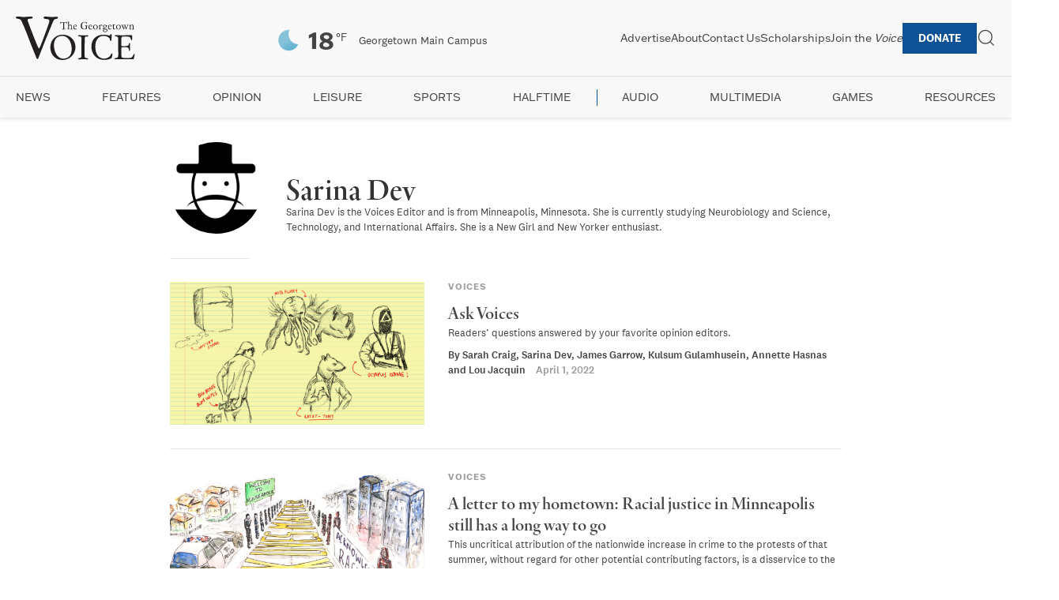

--- FILE ---
content_type: text/html; charset=UTF-8
request_url: https://georgetownvoice.com/author/std31/
body_size: 11759
content:
<!DOCTYPE html>
<html lang="en-US">
<head>
    <meta charset="UTF-8">
    <meta name="viewport" content="width=device-width, initial-scale=1">
    <link rel="profile" href="https://gmpg.org/xfn/11">
    <!-- Preload Typekit CSS -->
    <link rel="preload" href="https://use.typekit.net/hkr3eqc.css" as="style">
    <link rel="stylesheet" href="https://use.typekit.net/hkr3eqc.css" media="print" onload="this.media='all'">
    <script src="https://kit.fontawesome.com/202e55d267.js" crossorigin="anonymous"></script>
    <!-- Submenu Newsletter Script -->
    <script src="https://georgetownvoice.com/wp-content/themes/the-georgetown-voice-7-22-20/js/submenu-newsletter.js" defer></script>
    <meta name='robots' content='index, follow, max-image-preview:large, max-snippet:-1, max-video-preview:-1' />

	<!-- This site is optimized with the Yoast SEO Premium plugin v25.4 (Yoast SEO v26.5) - https://yoast.com/wordpress/plugins/seo/ -->
	<link rel="canonical" href="https://georgetownvoice.com/author/std31/" />
	<meta property="og:locale" content="en_US" />
	<meta property="og:type" content="profile" />
	<meta property="og:title" content="Sarina Dev" />
	<meta property="og:url" content="https://georgetownvoice.com/author/std31/" />
	<meta property="og:site_name" content="The Georgetown Voice" />
	<meta property="og:image" content="https://georgetownvoice.com/wp-content/wphb-cache/gravatar/9e3/9e322342dde7f1e98ef4b1f3600c9491x500.jpg" />
	<meta name="twitter:card" content="summary_large_image" />
	<meta name="twitter:site" content="@GtownVoice" />
	<script type="application/ld+json" class="yoast-schema-graph">{"@context":"https://schema.org","@graph":[{"@type":"ProfilePage","@id":"https://georgetownvoice.com/author/std31/","url":"https://georgetownvoice.com/author/std31/","name":"Sarina Dev, Author at The Georgetown Voice","isPartOf":{"@id":"https://georgetownvoice.com/#website"},"primaryImageOfPage":{"@id":"https://georgetownvoice.com/author/std31/#primaryimage"},"image":{"@id":"https://georgetownvoice.com/author/std31/#primaryimage"},"thumbnailUrl":"https://georgetownvoice.com/wp-content/uploads/2022/03/ask-voices.png","inLanguage":"en-US","potentialAction":[{"@type":"ReadAction","target":["https://georgetownvoice.com/author/std31/"]}]},{"@type":"ImageObject","inLanguage":"en-US","@id":"https://georgetownvoice.com/author/std31/#primaryimage","url":"https://georgetownvoice.com/wp-content/uploads/2022/03/ask-voices.png","contentUrl":"https://georgetownvoice.com/wp-content/uploads/2022/03/ask-voices.png","width":1796,"height":1051},{"@type":"WebSite","@id":"https://georgetownvoice.com/#website","url":"https://georgetownvoice.com/","name":"The Georgetown Voice","description":"","potentialAction":[{"@type":"SearchAction","target":{"@type":"EntryPoint","urlTemplate":"https://georgetownvoice.com/?s={search_term_string}"},"query-input":{"@type":"PropertyValueSpecification","valueRequired":true,"valueName":"search_term_string"}}],"inLanguage":"en-US"},{"@type":"Person","@id":"https://georgetownvoice.com/#/schema/person/1b6f60c9e453d59619f302bd8f369064","name":"Sarina Dev","image":{"@type":"ImageObject","inLanguage":"en-US","@id":"https://georgetownvoice.com/#/schema/person/image/c963c06768b955f1cc4d212968dc3a7c","url":"https://georgetownvoice.com/wp-content/wphb-cache/gravatar/9e3/9e322342dde7f1e98ef4b1f3600c9491x96.jpg","contentUrl":"https://georgetownvoice.com/wp-content/wphb-cache/gravatar/9e3/9e322342dde7f1e98ef4b1f3600c9491x96.jpg","caption":"Sarina Dev"},"description":"Sarina Dev is the Voices Editor and is from Minneapolis, Minnesota. She is currently studying Neurobiology and Science, Technology, and International Affairs. She is a New Girl and New Yorker enthusiast.","mainEntityOfPage":{"@id":"https://georgetownvoice.com/author/std31/"}}]}</script>
	<!-- / Yoast SEO Premium plugin. -->


<link rel='dns-prefetch' href='//www.googletagmanager.com' />
<script type="text/javascript" id="wpp-js" src="https://georgetownvoice.com/wp-content/plugins/wordpress-popular-posts/assets/js/wpp.min.js?ver=7.3.6" data-sampling="0" data-sampling-rate="100" data-api-url="https://georgetownvoice.com/wp-json/wordpress-popular-posts" data-post-id="0" data-token="6ce4c13b9f" data-lang="0" data-debug="0"></script>
		<style>
			.lazyload,
			.lazyloading {
				max-width: 100%;
			}
		</style>
		<style id='wp-img-auto-sizes-contain-inline-css' type='text/css'>
img:is([sizes=auto i],[sizes^="auto," i]){contain-intrinsic-size:3000px 1500px}
/*# sourceURL=wp-img-auto-sizes-contain-inline-css */
</style>
<link rel='stylesheet' id='wphb-1-css' href='https://georgetownvoice.com/wp-content/uploads/hummingbird-assets/2e172fc73c5e512651b65195b9a6fa94.css' media='all' />
<link rel='stylesheet' id='wp-block-library-css' href='https://georgetownvoice.com/wp-includes/css/dist/block-library/style.min.css' media='all' />
<style id='global-styles-inline-css' type='text/css'>
:root{--wp--preset--aspect-ratio--square: 1;--wp--preset--aspect-ratio--4-3: 4/3;--wp--preset--aspect-ratio--3-4: 3/4;--wp--preset--aspect-ratio--3-2: 3/2;--wp--preset--aspect-ratio--2-3: 2/3;--wp--preset--aspect-ratio--16-9: 16/9;--wp--preset--aspect-ratio--9-16: 9/16;--wp--preset--color--black: #000000;--wp--preset--color--cyan-bluish-gray: #abb8c3;--wp--preset--color--white: #ffffff;--wp--preset--color--pale-pink: #f78da7;--wp--preset--color--vivid-red: #cf2e2e;--wp--preset--color--luminous-vivid-orange: #ff6900;--wp--preset--color--luminous-vivid-amber: #fcb900;--wp--preset--color--light-green-cyan: #7bdcb5;--wp--preset--color--vivid-green-cyan: #00d084;--wp--preset--color--pale-cyan-blue: #8ed1fc;--wp--preset--color--vivid-cyan-blue: #0693e3;--wp--preset--color--vivid-purple: #9b51e0;--wp--preset--gradient--vivid-cyan-blue-to-vivid-purple: linear-gradient(135deg,rgb(6,147,227) 0%,rgb(155,81,224) 100%);--wp--preset--gradient--light-green-cyan-to-vivid-green-cyan: linear-gradient(135deg,rgb(122,220,180) 0%,rgb(0,208,130) 100%);--wp--preset--gradient--luminous-vivid-amber-to-luminous-vivid-orange: linear-gradient(135deg,rgb(252,185,0) 0%,rgb(255,105,0) 100%);--wp--preset--gradient--luminous-vivid-orange-to-vivid-red: linear-gradient(135deg,rgb(255,105,0) 0%,rgb(207,46,46) 100%);--wp--preset--gradient--very-light-gray-to-cyan-bluish-gray: linear-gradient(135deg,rgb(238,238,238) 0%,rgb(169,184,195) 100%);--wp--preset--gradient--cool-to-warm-spectrum: linear-gradient(135deg,rgb(74,234,220) 0%,rgb(151,120,209) 20%,rgb(207,42,186) 40%,rgb(238,44,130) 60%,rgb(251,105,98) 80%,rgb(254,248,76) 100%);--wp--preset--gradient--blush-light-purple: linear-gradient(135deg,rgb(255,206,236) 0%,rgb(152,150,240) 100%);--wp--preset--gradient--blush-bordeaux: linear-gradient(135deg,rgb(254,205,165) 0%,rgb(254,45,45) 50%,rgb(107,0,62) 100%);--wp--preset--gradient--luminous-dusk: linear-gradient(135deg,rgb(255,203,112) 0%,rgb(199,81,192) 50%,rgb(65,88,208) 100%);--wp--preset--gradient--pale-ocean: linear-gradient(135deg,rgb(255,245,203) 0%,rgb(182,227,212) 50%,rgb(51,167,181) 100%);--wp--preset--gradient--electric-grass: linear-gradient(135deg,rgb(202,248,128) 0%,rgb(113,206,126) 100%);--wp--preset--gradient--midnight: linear-gradient(135deg,rgb(2,3,129) 0%,rgb(40,116,252) 100%);--wp--preset--font-size--small: 13px;--wp--preset--font-size--medium: 20px;--wp--preset--font-size--large: 36px;--wp--preset--font-size--x-large: 42px;--wp--preset--spacing--20: 0.44rem;--wp--preset--spacing--30: 0.67rem;--wp--preset--spacing--40: 1rem;--wp--preset--spacing--50: 1.5rem;--wp--preset--spacing--60: 2.25rem;--wp--preset--spacing--70: 3.38rem;--wp--preset--spacing--80: 5.06rem;--wp--preset--shadow--natural: 6px 6px 9px rgba(0, 0, 0, 0.2);--wp--preset--shadow--deep: 12px 12px 50px rgba(0, 0, 0, 0.4);--wp--preset--shadow--sharp: 6px 6px 0px rgba(0, 0, 0, 0.2);--wp--preset--shadow--outlined: 6px 6px 0px -3px rgb(255, 255, 255), 6px 6px rgb(0, 0, 0);--wp--preset--shadow--crisp: 6px 6px 0px rgb(0, 0, 0);}:where(.is-layout-flex){gap: 0.5em;}:where(.is-layout-grid){gap: 0.5em;}body .is-layout-flex{display: flex;}.is-layout-flex{flex-wrap: wrap;align-items: center;}.is-layout-flex > :is(*, div){margin: 0;}body .is-layout-grid{display: grid;}.is-layout-grid > :is(*, div){margin: 0;}:where(.wp-block-columns.is-layout-flex){gap: 2em;}:where(.wp-block-columns.is-layout-grid){gap: 2em;}:where(.wp-block-post-template.is-layout-flex){gap: 1.25em;}:where(.wp-block-post-template.is-layout-grid){gap: 1.25em;}.has-black-color{color: var(--wp--preset--color--black) !important;}.has-cyan-bluish-gray-color{color: var(--wp--preset--color--cyan-bluish-gray) !important;}.has-white-color{color: var(--wp--preset--color--white) !important;}.has-pale-pink-color{color: var(--wp--preset--color--pale-pink) !important;}.has-vivid-red-color{color: var(--wp--preset--color--vivid-red) !important;}.has-luminous-vivid-orange-color{color: var(--wp--preset--color--luminous-vivid-orange) !important;}.has-luminous-vivid-amber-color{color: var(--wp--preset--color--luminous-vivid-amber) !important;}.has-light-green-cyan-color{color: var(--wp--preset--color--light-green-cyan) !important;}.has-vivid-green-cyan-color{color: var(--wp--preset--color--vivid-green-cyan) !important;}.has-pale-cyan-blue-color{color: var(--wp--preset--color--pale-cyan-blue) !important;}.has-vivid-cyan-blue-color{color: var(--wp--preset--color--vivid-cyan-blue) !important;}.has-vivid-purple-color{color: var(--wp--preset--color--vivid-purple) !important;}.has-black-background-color{background-color: var(--wp--preset--color--black) !important;}.has-cyan-bluish-gray-background-color{background-color: var(--wp--preset--color--cyan-bluish-gray) !important;}.has-white-background-color{background-color: var(--wp--preset--color--white) !important;}.has-pale-pink-background-color{background-color: var(--wp--preset--color--pale-pink) !important;}.has-vivid-red-background-color{background-color: var(--wp--preset--color--vivid-red) !important;}.has-luminous-vivid-orange-background-color{background-color: var(--wp--preset--color--luminous-vivid-orange) !important;}.has-luminous-vivid-amber-background-color{background-color: var(--wp--preset--color--luminous-vivid-amber) !important;}.has-light-green-cyan-background-color{background-color: var(--wp--preset--color--light-green-cyan) !important;}.has-vivid-green-cyan-background-color{background-color: var(--wp--preset--color--vivid-green-cyan) !important;}.has-pale-cyan-blue-background-color{background-color: var(--wp--preset--color--pale-cyan-blue) !important;}.has-vivid-cyan-blue-background-color{background-color: var(--wp--preset--color--vivid-cyan-blue) !important;}.has-vivid-purple-background-color{background-color: var(--wp--preset--color--vivid-purple) !important;}.has-black-border-color{border-color: var(--wp--preset--color--black) !important;}.has-cyan-bluish-gray-border-color{border-color: var(--wp--preset--color--cyan-bluish-gray) !important;}.has-white-border-color{border-color: var(--wp--preset--color--white) !important;}.has-pale-pink-border-color{border-color: var(--wp--preset--color--pale-pink) !important;}.has-vivid-red-border-color{border-color: var(--wp--preset--color--vivid-red) !important;}.has-luminous-vivid-orange-border-color{border-color: var(--wp--preset--color--luminous-vivid-orange) !important;}.has-luminous-vivid-amber-border-color{border-color: var(--wp--preset--color--luminous-vivid-amber) !important;}.has-light-green-cyan-border-color{border-color: var(--wp--preset--color--light-green-cyan) !important;}.has-vivid-green-cyan-border-color{border-color: var(--wp--preset--color--vivid-green-cyan) !important;}.has-pale-cyan-blue-border-color{border-color: var(--wp--preset--color--pale-cyan-blue) !important;}.has-vivid-cyan-blue-border-color{border-color: var(--wp--preset--color--vivid-cyan-blue) !important;}.has-vivid-purple-border-color{border-color: var(--wp--preset--color--vivid-purple) !important;}.has-vivid-cyan-blue-to-vivid-purple-gradient-background{background: var(--wp--preset--gradient--vivid-cyan-blue-to-vivid-purple) !important;}.has-light-green-cyan-to-vivid-green-cyan-gradient-background{background: var(--wp--preset--gradient--light-green-cyan-to-vivid-green-cyan) !important;}.has-luminous-vivid-amber-to-luminous-vivid-orange-gradient-background{background: var(--wp--preset--gradient--luminous-vivid-amber-to-luminous-vivid-orange) !important;}.has-luminous-vivid-orange-to-vivid-red-gradient-background{background: var(--wp--preset--gradient--luminous-vivid-orange-to-vivid-red) !important;}.has-very-light-gray-to-cyan-bluish-gray-gradient-background{background: var(--wp--preset--gradient--very-light-gray-to-cyan-bluish-gray) !important;}.has-cool-to-warm-spectrum-gradient-background{background: var(--wp--preset--gradient--cool-to-warm-spectrum) !important;}.has-blush-light-purple-gradient-background{background: var(--wp--preset--gradient--blush-light-purple) !important;}.has-blush-bordeaux-gradient-background{background: var(--wp--preset--gradient--blush-bordeaux) !important;}.has-luminous-dusk-gradient-background{background: var(--wp--preset--gradient--luminous-dusk) !important;}.has-pale-ocean-gradient-background{background: var(--wp--preset--gradient--pale-ocean) !important;}.has-electric-grass-gradient-background{background: var(--wp--preset--gradient--electric-grass) !important;}.has-midnight-gradient-background{background: var(--wp--preset--gradient--midnight) !important;}.has-small-font-size{font-size: var(--wp--preset--font-size--small) !important;}.has-medium-font-size{font-size: var(--wp--preset--font-size--medium) !important;}.has-large-font-size{font-size: var(--wp--preset--font-size--large) !important;}.has-x-large-font-size{font-size: var(--wp--preset--font-size--x-large) !important;}
/*# sourceURL=global-styles-inline-css */
</style>

<style id='classic-theme-styles-inline-css' type='text/css'>
/*! This file is auto-generated */
.wp-block-button__link{color:#fff;background-color:#32373c;border-radius:9999px;box-shadow:none;text-decoration:none;padding:calc(.667em + 2px) calc(1.333em + 2px);font-size:1.125em}.wp-block-file__button{background:#32373c;color:#fff;text-decoration:none}
/*# sourceURL=/wp-includes/css/classic-themes.min.css */
</style>
<link rel='stylesheet' id='wphb-2-css' href='https://georgetownvoice.com/wp-content/uploads/hummingbird-assets/bbe8e544489166ebcf14621996bb3bab.css' media='all' />
<style id='wphb-2-inline-css' type='text/css'>
#splw-location-weather-230358.splw-main-wrapper {max-width: 320px;margin : auto;margin-bottom: 2em;}#splw-location-weather-230358.splw-main-wrapper.horizontal {max-width: 800px;}#splw-location-weather-230358 .splw-lite-wrapper,#splw-location-weather-230358 .splw-forecast-weather select,#splw-location-weather-230358 .splw-forecast-weather option,#splw-location-weather-230358 .splw-lite-wrapper .splw-weather-attribution a{text-decoration: none;}#splw-location-weather-230358 .splw-lite-templates-body,#splw-location-weather-230358 .splw-adv-forecast-days{padding : 16px 20px 10px 20px;}#splw-location-weather-230358 .splw-weather-detailed-updated-time{padding : 0 20px 10px 20px;}#splw-location-weather-230358 .splw-lite-wrapper{ border: 0px solid #e2e2e2;}#splw-location-weather-230358 .splw-lite-wrapper .splw-lite-current-temp .splw-weather-icon{width: 58px;}#splw-location-weather-230358 .splw-lite-wrapper{border-radius: 8px;}#splw-location-weather-230358 .splw-lite-daily-weather-details .details-icon i{color:#fff;}#splw-location-weather-230358 .splw-lite-wrapper,#splw-location-weather-230358 .splw-forecast-weather option{background:#f8f8f8}#splw-location-weather-230358 .splw-lite-daily-weather-details.lw-center .splw-other-opt{text-align: center;}#splw-location-weather-230358 .splw-weather-title{color: #000;margin-top: 0px;margin-bottom: 20px;}#splw-location-weather-230358 .splw-lite-header-title{color: #444444;margin-top: 0px;margin-bottom: 10px;}#splw-location-weather-230358 .splw-lite-current-time{color: #444444;margin-top: 0px;margin-bottom: 10px;}#splw-location-weather-230358 .splw-cur-temp{color: #444444;margin-top: 0px;margin-bottom: 0px;}#splw-location-weather-230358 .splw-lite-desc{color: #444444;margin-top: 20px;margin-bottom: 0px;}#splw-location-weather-230358 .splw-lite-daily-weather-details{color: #444444;margin-top: 0px;margin-bottom: 0px;}#splw-location-weather-230358 .splw-weather-details .splw-weather-icons {color: #444444;margin-top: 20px;margin-bottom: 0px;}#splw-location-weather-230358 .lw-footer{margin-top: 0px;margin-bottom: 0px;}#splw-location-weather-230358 .splw-weather-attribution a,#splw-location-weather-230358 .splw-weather-attribution,#splw-location-weather-230358 .splw-weather-detailed-updated-time a,#splw-location-weather-230358 .splw-weather-updated-time{color: #444444;}#splw-location-weather-230358.splw-main-wrapper {position: relative;}#lw-preloader-230358{position: absolute;left: 0;top: 0;height: 100%;width: 100%;text-align: center;display: flex;align-items: center;justify-content: center;background: #fff;z-index: 9999;}
/*# sourceURL=wphb-2-inline-css */
</style>
<link rel='stylesheet' id='normalize-css' href='https://georgetownvoice.com/wp-content/themes/the-georgetown-voice-7-22-20/normalize.css' media='all' />
<link rel='stylesheet' id='uikit-css' href='https://georgetownvoice.com/wp-content/themes/the-georgetown-voice-7-22-20/css/uikit.css' media='all' />
<link rel='stylesheet' id='html5blank-css' href='https://georgetownvoice.com/wp-content/themes/the-georgetown-voice-7-22-20/style.css' media='all' />
<link rel='stylesheet' id='wphb-3-css' href='https://georgetownvoice.com/wp-content/uploads/hummingbird-assets/ca56394bcab8eb2ce6175099481aef87.css' media='all' />
<script type="text/javascript" src="https://georgetownvoice.com/wp-includes/js/jquery/jquery.min.js" id="jquery-core-js"></script>
<script type="text/javascript" src="https://georgetownvoice.com/wp-includes/js/jquery/jquery-migrate.min.js" id="jquery-migrate-js"></script>

<!-- Google tag (gtag.js) snippet added by Site Kit -->
<!-- Google Analytics snippet added by Site Kit -->
<script type="text/javascript" src="https://www.googletagmanager.com/gtag/js?id=GT-KVHVZFG" id="google_gtagjs-js" async></script>
<script type="text/javascript" id="google_gtagjs-js-after">
/* <![CDATA[ */
window.dataLayer = window.dataLayer || [];function gtag(){dataLayer.push(arguments);}
gtag("set","linker",{"domains":["georgetownvoice.com"]});
gtag("js", new Date());
gtag("set", "developer_id.dZTNiMT", true);
gtag("config", "GT-KVHVZFG");
//# sourceURL=google_gtagjs-js-after
/* ]]> */
</script>
<link rel="https://api.w.org/" href="https://georgetownvoice.com/wp-json/" /><link rel="alternate" title="JSON" type="application/json" href="https://georgetownvoice.com/wp-json/wp/v2/users/1478" /><meta name="generator" content="Site Kit by Google 1.167.0" /><script>
    // Block presence of other buttons
    window.__Marker = {};
    </script><style id="mystickymenu" type="text/css">#mysticky-nav { width:100%; position: static; }#mysticky-nav.wrapfixed { position:fixed; left: 0px; margin-top:0px;  z-index: 99990; -webkit-transition: 0s; -moz-transition: 0s; -o-transition: 0s; transition: 0s; -ms-filter:"progid:DXImageTransform.Microsoft.Alpha(Opacity=100)"; filter: alpha(opacity=100); opacity:1; background-color: ;}#mysticky-nav.wrapfixed .myfixed{ background-color: ; position: relative;top: auto;left: auto;right: auto;}</style>			<style type="text/css">
																															</style>
			            <script type="text/javascript"><!--
                                function powerpress_pinw(pinw_url){window.open(pinw_url, 'PowerPressPlayer','toolbar=0,status=0,resizable=1,width=460,height=320');	return false;}
                //-->

                // tabnab protection
                window.addEventListener('load', function () {
                    // make all links have rel="noopener noreferrer"
                    document.querySelectorAll('a[target="_blank"]').forEach(link => {
                        link.setAttribute('rel', 'noopener noreferrer');
                    });
                });
            </script>
                        <style id="wpp-loading-animation-styles">@-webkit-keyframes bgslide{from{background-position-x:0}to{background-position-x:-200%}}@keyframes bgslide{from{background-position-x:0}to{background-position-x:-200%}}.wpp-widget-block-placeholder,.wpp-shortcode-placeholder{margin:0 auto;width:60px;height:3px;background:#dd3737;background:linear-gradient(90deg,#dd3737 0%,#571313 10%,#dd3737 100%);background-size:200% auto;border-radius:3px;-webkit-animation:bgslide 1s infinite linear;animation:bgslide 1s infinite linear}</style>
            		<script>
			document.documentElement.className = document.documentElement.className.replace('no-js', 'js');
		</script>
				<style>
			.no-js img.lazyload {
				display: none;
			}

			figure.wp-block-image img.lazyloading {
				min-width: 150px;
			}

			.lazyload,
			.lazyloading {
				--smush-placeholder-width: 100px;
				--smush-placeholder-aspect-ratio: 1/1;
				width: var(--smush-image-width, var(--smush-placeholder-width)) !important;
				aspect-ratio: var(--smush-image-aspect-ratio, var(--smush-placeholder-aspect-ratio)) !important;
			}

						.lazyload, .lazyloading {
				opacity: 0;
			}

			.lazyloaded {
				opacity: 1;
				transition: opacity 400ms;
				transition-delay: 0ms;
			}

					</style>
		
<!-- Google AdSense meta tags added by Site Kit -->
<meta name="google-adsense-platform-account" content="ca-host-pub-2644536267352236">
<meta name="google-adsense-platform-domain" content="sitekit.withgoogle.com">
<!-- End Google AdSense meta tags added by Site Kit -->
<link rel="icon" href="https://georgetownvoice.com/wp-content/uploads/2020/07/cropped-icon-05-150x150.png" sizes="32x32" />
<link rel="icon" href="https://georgetownvoice.com/wp-content/uploads/2020/07/cropped-icon-05-300x300.png" sizes="192x192" />
<link rel="apple-touch-icon" href="https://georgetownvoice.com/wp-content/uploads/2020/07/cropped-icon-05-300x300.png" />
<meta name="msapplication-TileImage" content="https://georgetownvoice.com/wp-content/uploads/2020/07/cropped-icon-05-300x300.png" />
</head>

<body class="archive author author-std31 author-1478 wp-theme-the-georgetown-voice-7-22-20">
<div id="page" class="site">
    <a class="skip-link screen-reader-text" href="#primary">Skip to content</a>

    <div id="headline-ad"></div>

    <header id="masthead" class="site-header-2025">
        <div class="header-top">
            <div class="site-branding">
                <!-- Preload logo -->
                <link rel="preload" as="image" href="https://georgetownvoice.com/wp-content/themes/the-georgetown-voice-7-22-20/img/logo.svg">
                <a href="https://georgetownvoice.com/" class="logo-link">
                    <img src="https://georgetownvoice.com/wp-content/themes/the-georgetown-voice-7-22-20/img/logo.svg" alt="The Georgetown Voice" class="logo-img" width="200" height="50" loading="lazy">
                </a>
            </div>

                        <div class="weather-widget">
                <style id="sp_lw_dynamic_css230358">#splw-location-weather-230358.splw-main-wrapper {max-width: 320px;margin : auto;margin-bottom: 2em;}#splw-location-weather-230358.splw-main-wrapper.horizontal {max-width: 800px;}#splw-location-weather-230358 .splw-lite-wrapper,#splw-location-weather-230358 .splw-forecast-weather select,#splw-location-weather-230358 .splw-forecast-weather option,#splw-location-weather-230358 .splw-lite-wrapper .splw-weather-attribution a{text-decoration: none;}#splw-location-weather-230358 .splw-lite-templates-body,#splw-location-weather-230358 .splw-adv-forecast-days{padding : 16px 20px 10px 20px;}#splw-location-weather-230358 .splw-weather-detailed-updated-time{padding : 0 20px 10px 20px;}#splw-location-weather-230358 .splw-lite-wrapper{ border: 0px solid #e2e2e2;}#splw-location-weather-230358 .splw-lite-wrapper .splw-lite-current-temp .splw-weather-icon{width: 58px;}#splw-location-weather-230358 .splw-lite-wrapper{border-radius: 8px;}#splw-location-weather-230358 .splw-lite-daily-weather-details .details-icon i{color:#fff;}#splw-location-weather-230358 .splw-lite-wrapper,#splw-location-weather-230358 .splw-forecast-weather option{background:#f8f8f8}#splw-location-weather-230358 .splw-lite-daily-weather-details.lw-center .splw-other-opt{text-align: center;}#splw-location-weather-230358 .splw-weather-title{color: #000;margin-top: 0px;margin-bottom: 20px;}#splw-location-weather-230358 .splw-lite-header-title{color: #444444;margin-top: 0px;margin-bottom: 10px;}#splw-location-weather-230358 .splw-lite-current-time{color: #444444;margin-top: 0px;margin-bottom: 10px;}#splw-location-weather-230358 .splw-cur-temp{color: #444444;margin-top: 0px;margin-bottom: 0px;}#splw-location-weather-230358 .splw-lite-desc{color: #444444;margin-top: 20px;margin-bottom: 0px;}#splw-location-weather-230358 .splw-lite-daily-weather-details{color: #444444;margin-top: 0px;margin-bottom: 0px;}#splw-location-weather-230358 .splw-weather-details .splw-weather-icons {color: #444444;margin-top: 20px;margin-bottom: 0px;}#splw-location-weather-230358 .lw-footer{margin-top: 0px;margin-bottom: 0px;}#splw-location-weather-230358 .splw-weather-attribution a,#splw-location-weather-230358 .splw-weather-attribution,#splw-location-weather-230358 .splw-weather-detailed-updated-time a,#splw-location-weather-230358 .splw-weather-updated-time{color: #444444;}#splw-location-weather-230358.splw-main-wrapper {position: relative;}#lw-preloader-230358{position: absolute;left: 0;top: 0;height: 100%;width: 100%;text-align: center;display: flex;align-items: center;justify-content: center;background: #fff;z-index: 9999;}</style><div id="splw-location-weather-230358" class="splw-main-wrapper horizontal" data-shortcode-id="230358">
		<div id="lw-preloader-230358" class="lw-preloader">
			<img src="https://georgetownvoice.com/wp-content/plugins/location-weather/assets/images/spinner.svg" class="skip-lazy"  alt="loader-image" width="50" height="50"/>
		</div>
			<!-- section title html area start -->
<!-- section area end -->
	<div class="splw-lite-wrapper lw-preloader-wrapper">
		<div class="splw-lite-templates-body">
			<div class="lw-current-data-area"><div class="splw-lite-header">
	<div class="splw-lite-header-title-wrapper">
				<div class="splw-lite-header-title">
			Georgetown Main Campus		</div>
		<!-- area end -->
		<!-- Current Date Time area start -->
		<!-- date time area end -->
	</div>
</div>
<!-- full area end -->
<div class="splw-lite-current-temp">
	<div class="splw-cur-temp">
		<!-- weather icon html area start -->
					<img decoding="async" src="https://georgetownvoice.com/wp-content/plugins/location-weather/assets/images/icons/weather-icons/01n.svg" class="splw-weather-icon" alt="temperature icon" width="58" height="58" loading="lazy">
		<!-- weather icon html area end -->
		<!-- weather current temperature html area start -->
					<span class="cur-temp"> 
				<span class="current-temperature">18</span><span class="temperature-scale">°F</span>			</span>
		<!-- temperature html area end -->
	</div>
</div>
	<div class="splw-lite-desc">
		clear sky	</div>
</div>		</div>
				<!-- weather detailed and updated html area start -->
	<div class="lw-footer">
	<!-- weather detailed and updated html area end -->
<!-- weather attribute html area start -->
		<div class="splw-weather-attribution">
					Weather from OpenWeatherMap			</div>
<!-- weather attribute html area end -->
</div>
<!-- weather attribute html area end -->
	</div>
</div>
            </div>

            <div class="header-nav-container">
                <!-- Cache navigation menus -->
                                <nav id="top-navigation" class="top-navigation">
                    <ul id="top-menu-2025" class="top-menu"><li id="menu-item-230328" class="menu-item menu-item-type-post_type menu-item-object-page menu-item-230328"><a href="https://georgetownvoice.com/advertise/">Advertise</a></li>
<li id="menu-item-230327" class="menu-item menu-item-type-post_type menu-item-object-page menu-item-230327"><a href="https://georgetownvoice.com/about-the-voice/">About</a></li>
<li id="menu-item-230329" class="menu-item menu-item-type-post_type menu-item-object-page menu-item-230329"><a href="https://georgetownvoice.com/contact/">Contact Us</a></li>
<li id="menu-item-230331" class="menu-item menu-item-type-post_type menu-item-object-page menu-item-230331"><a href="https://georgetownvoice.com/scholarships/">Scholarships</a></li>
<li id="menu-item-230330" class="menu-item menu-item-type-post_type menu-item-object-page menu-item-230330"><a href="https://georgetownvoice.com/recruitment/">Join the <em>Voice</em></a></li>
<li id="menu-item-230332" class="menu-item menu-item-type-custom menu-item-object-custom menu-item-230332"><a href="https://secure.advancement.georgetown.edu/s/1686/18/giving.aspx?sid=1686&#038;gid=4&#038;pgid=3975&#038;cid=5816&#038;dids=363.29.144&#038;bledit=1&#038;sort=1&#038;unit=0&#038;appealcode=25HW007413">Donate</a></li>
</ul>                </nav>

                <!-- Search Widget Area -->
                <div class="search-widget">
                    <div class="search-toggle-white search-white uk-flex uk-flex-middle uk-width-5-6" hidden>
                        <!-- search -->
<form class="search uk-flex uk-width-1-1" method="get" action="https://georgetownvoice.com" role="search">
	<input class="search-input uk-width-1-1" type="search" name="s" placeholder="Search The Georgetown Voice..." autofocus>
	<!-- <button class="search-submit uk-button uk-button-default" type="submit" role="button"></button> -->
</form>
<!-- /search -->
                        <hr class="uk-margin-remove">
                    </div>
                    <!-- open search -->
                    <div class="search-toggle-white menu-search" uk-toggle="target: .search-toggle-white">
                        <a href="#" class="uk-visible@s" uk-icon="icon: search; ratio: 1.2"></a>
                    </div>
                    <!-- close search -->
                    <div class="search-toggle-white menu-search" uk-toggle="target: .search-toggle-white" hidden>
                        <a href="#" uk-icon="icon: close; ratio: 1.2"></a>
                    </div>
                </div>
                
                <!-- Mobile Menu Toggle -->
                <div class="mobile-menu-toggle uk-hidden@m">
                    <button id="mobile-menu-button" aria-label="Toggle mobile menu">
                        <span class="toggle-bar"></span>
                        <span class="toggle-bar"></span>
                        <span class="toggle-bar"></span>
                    </button>
                </div>
            </div>
        </div>
        <hr class="uk-margin-remove">
        <!-- Secondary Navigation -->
                <nav id="secondary-navigation" class="secondary-navigation">
            <ul id="secondary-menu-2025" class="secondary-menu"><li id="menu-item-230333" class="menu-item menu-item-type-taxonomy menu-item-object-category menu-item-has-children menu-item-230333"><a href="https://georgetownvoice.com/section/news/">News</a>
<ul class="sub-menu">
	<li id="menu-item-230401" class="menu-item menu-item-type-taxonomy menu-item-object-category menu-item-230401"><a href="https://georgetownvoice.com/section/news/dc-news/">DC</a></li>
	<li id="menu-item-230400" class="menu-item menu-item-type-taxonomy menu-item-object-category menu-item-230400"><a href="https://georgetownvoice.com/section/news/gusa-news-brief/">GUSA</a></li>
	<li id="menu-item-235194" class="menu-item menu-item-type-taxonomy menu-item-object-category menu-item-235194"><a href="https://georgetownvoice.com/section/news/georgetown-explained/">Georgetown Explained</a></li>
</ul>
</li>
<li id="menu-item-230336" class="menu-item menu-item-type-taxonomy menu-item-object-category menu-item-230336"><a href="https://georgetownvoice.com/section/features/">Features</a></li>
<li id="menu-item-230337" class="menu-item menu-item-type-taxonomy menu-item-object-category menu-item-has-children menu-item-230337"><a href="https://georgetownvoice.com/section/opinion/">Opinion</a>
<ul class="sub-menu">
	<li id="menu-item-231932" class="menu-item menu-item-type-taxonomy menu-item-object-category menu-item-231932"><a href="https://georgetownvoice.com/section/opinion/voices/">Voices</a></li>
	<li id="menu-item-231295" class="menu-item menu-item-type-taxonomy menu-item-object-category menu-item-231295"><a href="https://georgetownvoice.com/section/opinion/columns/">Columns</a></li>
	<li id="menu-item-231296" class="menu-item menu-item-type-taxonomy menu-item-object-category menu-item-231296"><a href="https://georgetownvoice.com/section/opinion/editorials/">Editorials</a></li>
	<li id="menu-item-231297" class="menu-item menu-item-type-taxonomy menu-item-object-category menu-item-231297"><a href="https://georgetownvoice.com/section/opinion/letters-to-the-editor/">Letters to the Editor</a></li>
	<li id="menu-item-231298" class="menu-item menu-item-type-taxonomy menu-item-object-category menu-item-231298"><a href="https://georgetownvoice.com/section/from-the-editor/">From the Editor</a></li>
</ul>
</li>
<li id="menu-item-230334" class="menu-item menu-item-type-taxonomy menu-item-object-category menu-item-has-children menu-item-230334"><a href="https://georgetownvoice.com/section/leisure/">Leisure</a>
<ul class="sub-menu">
	<li id="menu-item-231299" class="menu-item menu-item-type-taxonomy menu-item-object-category menu-item-231299"><a href="https://georgetownvoice.com/section/leisure/in-the-district/">In the District</a></li>
	<li id="menu-item-231300" class="menu-item menu-item-type-taxonomy menu-item-object-category menu-item-231300"><a href="https://georgetownvoice.com/section/leisure/movies/">Movies</a></li>
	<li id="menu-item-231301" class="menu-item menu-item-type-taxonomy menu-item-object-category menu-item-231301"><a href="https://georgetownvoice.com/section/leisure/music/">Music</a></li>
	<li id="menu-item-231302" class="menu-item menu-item-type-taxonomy menu-item-object-category menu-item-231302"><a href="https://georgetownvoice.com/section/leisure/books/">Books</a></li>
</ul>
</li>
<li id="menu-item-230335" class="menu-item menu-item-type-taxonomy menu-item-object-category menu-item-230335"><a href="https://georgetownvoice.com/section/sports/">Sports</a></li>
<li id="menu-item-230338" class="menu-item menu-item-type-taxonomy menu-item-object-category menu-item-has-children menu-item-230338"><a href="https://georgetownvoice.com/section/halftime/">Halftime</a>
<ul class="sub-menu">
	<li id="menu-item-231303" class="menu-item menu-item-type-taxonomy menu-item-object-category menu-item-231303"><a href="https://georgetownvoice.com/section/halftime/halftime-leisure/">Halftime Leisure</a></li>
	<li id="menu-item-231304" class="menu-item menu-item-type-taxonomy menu-item-object-category menu-item-231304"><a href="https://georgetownvoice.com/section/halftime/halftime-sports/">Halftime Sports</a></li>
	<li id="menu-item-231305" class="menu-item menu-item-type-taxonomy menu-item-object-category menu-item-231305"><a href="https://georgetownvoice.com/section/news/ht-news/">Halftime News</a></li>
</ul>
</li>
<li id="menu-item-231306" class="menu-item menu-item-type-taxonomy menu-item-object-category menu-item-has-children menu-item-231306"><a href="https://georgetownvoice.com/section/podcasts/">Audio</a>
<ul class="sub-menu">
	<li id="menu-item-231307" class="menu-item menu-item-type-taxonomy menu-item-object-category menu-item-231307"><a href="https://georgetownvoice.com/section/podcasts/postpitch/">Post Pitch</a></li>
	<li id="menu-item-231308" class="menu-item menu-item-type-taxonomy menu-item-object-category menu-item-231308"><a href="https://georgetownvoice.com/section/podcasts/thanks-for-asking/">Thanks for Asking</a></li>
	<li id="menu-item-231309" class="menu-item menu-item-type-taxonomy menu-item-object-category menu-item-231309"><a href="https://georgetownvoice.com/section/podcasts/guq-speaks/">GUQ Speaks</a></li>
	<li id="menu-item-231310" class="menu-item menu-item-type-taxonomy menu-item-object-category menu-item-231310"><a href="https://georgetownvoice.com/section/archived-podcasts/">Archived Podcasts</a></li>
</ul>
</li>
<li id="menu-item-230339" class="menu-item menu-item-type-taxonomy menu-item-object-category menu-item-has-children menu-item-230339"><a href="https://georgetownvoice.com/section/multimedia/">Multimedia</a>
<ul class="sub-menu">
	<li id="menu-item-231311" class="menu-item menu-item-type-taxonomy menu-item-object-category menu-item-231311"><a href="https://georgetownvoice.com/section/photography/">Photo</a></li>
</ul>
</li>
<li id="menu-item-230340" class="menu-item menu-item-type-taxonomy menu-item-object-category menu-item-230340"><a href="https://georgetownvoice.com/section/games/">Games</a></li>
<li id="menu-item-230341" class="menu-item menu-item-type-taxonomy menu-item-object-category menu-item-has-children menu-item-230341"><a href="https://georgetownvoice.com/section/resources/">Resources</a>
<ul class="sub-menu">
	<li id="menu-item-231312" class="menu-item menu-item-type-taxonomy menu-item-object-category menu-item-231312"><a href="https://georgetownvoice.com/section/news/georgetown-explained/">Georgetown Explained</a></li>
</ul>
</li>
</ul>        </nav>
    </header><!-- #masthead -->
    
    <!-- Mobile Menu -->
    <div id="mobile-menu-2025" class="mobile-menu-container">
        <div class="mobile-menu-wrapper">
            <div class="mobile-menu-header">
                <div class="mobile-menu-close">
                    <button id="mobile-menu-close-button" aria-label="Close mobile menu">
                        <i class="fas fa-times"></i>
                    </button>
                </div>
            </div>
            <div class="mobile-menu-body uk-padding-small">
                <div class="uk-grid-divider uk-child-width-expand@l" uk-grid>
                    <div class="uk-hidden@s">
                        <ul class="uk-nav uk-nav-default">
                            <li class="uk-margin-top">
                                <!-- search -->
                                <form class="search uk-flex uk-width-1-1" method="get" action="https://georgetownvoice.com" role="search">
                                    <input class="search-input uk-width-1-1" type="search" name="s" placeholder="Search The Georgetown Voice...">
                                </form>
                                <!-- /search -->
                            </li>
                        </ul>
                    </div>
                    <div class="uk-column-1-2 uk-column-divider">
                        <div class=""><ul class="uk-nav uk-nav-default"><li class="uk-nav-header sans-bold uk-column-span uk-padding-remove-top">Sections</li><li id="menu-item-230333" class="menu-item menu-item-type-taxonomy menu-item-object-category menu-item-has-children menu-item-230333"><a href="https://georgetownvoice.com/section/news/">News</a>
<ul class="sub-menu">
	<li id="menu-item-230401" class="menu-item menu-item-type-taxonomy menu-item-object-category menu-item-230401"><a href="https://georgetownvoice.com/section/news/dc-news/">DC</a></li>
	<li id="menu-item-230400" class="menu-item menu-item-type-taxonomy menu-item-object-category menu-item-230400"><a href="https://georgetownvoice.com/section/news/gusa-news-brief/">GUSA</a></li>
	<li id="menu-item-235194" class="menu-item menu-item-type-taxonomy menu-item-object-category menu-item-235194"><a href="https://georgetownvoice.com/section/news/georgetown-explained/">Georgetown Explained</a></li>
</ul>
</li>
<li id="menu-item-230336" class="menu-item menu-item-type-taxonomy menu-item-object-category menu-item-230336"><a href="https://georgetownvoice.com/section/features/">Features</a></li>
<li id="menu-item-230337" class="menu-item menu-item-type-taxonomy menu-item-object-category menu-item-has-children menu-item-230337"><a href="https://georgetownvoice.com/section/opinion/">Opinion</a>
<ul class="sub-menu">
	<li id="menu-item-231932" class="menu-item menu-item-type-taxonomy menu-item-object-category menu-item-231932"><a href="https://georgetownvoice.com/section/opinion/voices/">Voices</a></li>
	<li id="menu-item-231295" class="menu-item menu-item-type-taxonomy menu-item-object-category menu-item-231295"><a href="https://georgetownvoice.com/section/opinion/columns/">Columns</a></li>
	<li id="menu-item-231296" class="menu-item menu-item-type-taxonomy menu-item-object-category menu-item-231296"><a href="https://georgetownvoice.com/section/opinion/editorials/">Editorials</a></li>
	<li id="menu-item-231297" class="menu-item menu-item-type-taxonomy menu-item-object-category menu-item-231297"><a href="https://georgetownvoice.com/section/opinion/letters-to-the-editor/">Letters to the Editor</a></li>
	<li id="menu-item-231298" class="menu-item menu-item-type-taxonomy menu-item-object-category menu-item-231298"><a href="https://georgetownvoice.com/section/from-the-editor/">From the Editor</a></li>
</ul>
</li>
<li id="menu-item-230334" class="menu-item menu-item-type-taxonomy menu-item-object-category menu-item-has-children menu-item-230334"><a href="https://georgetownvoice.com/section/leisure/">Leisure</a>
<ul class="sub-menu">
	<li id="menu-item-231299" class="menu-item menu-item-type-taxonomy menu-item-object-category menu-item-231299"><a href="https://georgetownvoice.com/section/leisure/in-the-district/">In the District</a></li>
	<li id="menu-item-231300" class="menu-item menu-item-type-taxonomy menu-item-object-category menu-item-231300"><a href="https://georgetownvoice.com/section/leisure/movies/">Movies</a></li>
	<li id="menu-item-231301" class="menu-item menu-item-type-taxonomy menu-item-object-category menu-item-231301"><a href="https://georgetownvoice.com/section/leisure/music/">Music</a></li>
	<li id="menu-item-231302" class="menu-item menu-item-type-taxonomy menu-item-object-category menu-item-231302"><a href="https://georgetownvoice.com/section/leisure/books/">Books</a></li>
</ul>
</li>
<li id="menu-item-230335" class="menu-item menu-item-type-taxonomy menu-item-object-category menu-item-230335"><a href="https://georgetownvoice.com/section/sports/">Sports</a></li>
<li id="menu-item-230338" class="menu-item menu-item-type-taxonomy menu-item-object-category menu-item-has-children menu-item-230338"><a href="https://georgetownvoice.com/section/halftime/">Halftime</a>
<ul class="sub-menu">
	<li id="menu-item-231303" class="menu-item menu-item-type-taxonomy menu-item-object-category menu-item-231303"><a href="https://georgetownvoice.com/section/halftime/halftime-leisure/">Halftime Leisure</a></li>
	<li id="menu-item-231304" class="menu-item menu-item-type-taxonomy menu-item-object-category menu-item-231304"><a href="https://georgetownvoice.com/section/halftime/halftime-sports/">Halftime Sports</a></li>
	<li id="menu-item-231305" class="menu-item menu-item-type-taxonomy menu-item-object-category menu-item-231305"><a href="https://georgetownvoice.com/section/news/ht-news/">Halftime News</a></li>
</ul>
</li>
<li id="menu-item-231306" class="menu-item menu-item-type-taxonomy menu-item-object-category menu-item-has-children menu-item-231306"><a href="https://georgetownvoice.com/section/podcasts/">Audio</a>
<ul class="sub-menu">
	<li id="menu-item-231307" class="menu-item menu-item-type-taxonomy menu-item-object-category menu-item-231307"><a href="https://georgetownvoice.com/section/podcasts/postpitch/">Post Pitch</a></li>
	<li id="menu-item-231308" class="menu-item menu-item-type-taxonomy menu-item-object-category menu-item-231308"><a href="https://georgetownvoice.com/section/podcasts/thanks-for-asking/">Thanks for Asking</a></li>
	<li id="menu-item-231309" class="menu-item menu-item-type-taxonomy menu-item-object-category menu-item-231309"><a href="https://georgetownvoice.com/section/podcasts/guq-speaks/">GUQ Speaks</a></li>
	<li id="menu-item-231310" class="menu-item menu-item-type-taxonomy menu-item-object-category menu-item-231310"><a href="https://georgetownvoice.com/section/archived-podcasts/">Archived Podcasts</a></li>
</ul>
</li>
<li id="menu-item-230339" class="menu-item menu-item-type-taxonomy menu-item-object-category menu-item-has-children menu-item-230339"><a href="https://georgetownvoice.com/section/multimedia/">Multimedia</a>
<ul class="sub-menu">
	<li id="menu-item-231311" class="menu-item menu-item-type-taxonomy menu-item-object-category menu-item-231311"><a href="https://georgetownvoice.com/section/photography/">Photo</a></li>
</ul>
</li>
<li id="menu-item-230340" class="menu-item menu-item-type-taxonomy menu-item-object-category menu-item-230340"><a href="https://georgetownvoice.com/section/games/">Games</a></li>
<li id="menu-item-230341" class="menu-item menu-item-type-taxonomy menu-item-object-category menu-item-has-children menu-item-230341"><a href="https://georgetownvoice.com/section/resources/">Resources</a>
<ul class="sub-menu">
	<li id="menu-item-231312" class="menu-item menu-item-type-taxonomy menu-item-object-category menu-item-231312"><a href="https://georgetownvoice.com/section/news/georgetown-explained/">Georgetown Explained</a></li>
</ul>
</li>
</ul></div>                    </div>
                    <div class="uk-column-1-2 uk-column-divider">
                        <div class=""><ul class="uk-nav uk-nav-default"><li class="uk-nav-header sans-bold uk-column-span uk-padding-remove-top">About</li><li id="menu-item-230328" class="menu-item menu-item-type-post_type menu-item-object-page menu-item-230328"><a href="https://georgetownvoice.com/advertise/">Advertise</a></li>
<li id="menu-item-230327" class="menu-item menu-item-type-post_type menu-item-object-page menu-item-230327"><a href="https://georgetownvoice.com/about-the-voice/">About</a></li>
<li id="menu-item-230329" class="menu-item menu-item-type-post_type menu-item-object-page menu-item-230329"><a href="https://georgetownvoice.com/contact/">Contact Us</a></li>
<li id="menu-item-230331" class="menu-item menu-item-type-post_type menu-item-object-page menu-item-230331"><a href="https://georgetownvoice.com/scholarships/">Scholarships</a></li>
<li id="menu-item-230330" class="menu-item menu-item-type-post_type menu-item-object-page menu-item-230330"><a href="https://georgetownvoice.com/recruitment/">Join the <em>Voice</em></a></li>
<li id="menu-item-230332" class="menu-item menu-item-type-custom menu-item-object-custom menu-item-230332"><a href="https://secure.advancement.georgetown.edu/s/1686/18/giving.aspx?sid=1686&#038;gid=4&#038;pgid=3975&#038;cid=5816&#038;dids=363.29.144&#038;bledit=1&#038;sort=1&#038;unit=0&#038;appealcode=25HW007413">Donate</a></li>
</ul></div>                    </div>
                    <div class="uk-column-1-2 uk-column-divider">
                        <!-- Newsletter Section in Mobile Menu -->
                        <div class="mobile-menu-newsletter">
                            <ul class="uk-nav uk-nav-default">
                                <li class="uk-nav-header sans-bold uk-column-span uk-padding-remove-top">Newsletter</li>
                                <li>
                                    <div class="newsletter-content-mobile">
                                        <p>Get the latest updates straight to your inbox</p>
                                        <a href="https://mail.georgetownvoice.com" class="uk-button uk-button-default">
                                            <i class="fas fa-plus"></i> Subscribe
                                        </a>
                                    </div>
                                </li>
                            </ul>
                        </div>
                    </div>
                    <div class="uk-margin-medium-bottom">
                        <ul class="uk-nav uk-nav-default">
                            <li class="uk-nav-header sans-bold uk-padding-remove-top">
                                Follow us
                            </li>
                            <div class="uk-margin-small-top">
                                <a href="https://www.facebook.com/TheGeorgetownVoice" class="uk-margin-small-right uk-icon-button uk-icon-button-large" uk-icon="icon: facebook; ratio: 1"></a>
                                <a href="https://twitter.com/GtownVoice" class="uk-margin-small-right uk-icon-button uk-icon-button-large" uk-icon="icon: twitter; ratio: 1"></a>
                                <a href="https://www.instagram.com/georgetownvoice/" class="uk-icon-button uk-icon-button-large" uk-icon="icon: instagram; ratio: 1"></a>
                            </div>
                        </ul>
                    </div>
                </div>
            </div>
        </div>
    </div>
	<main role="main" class="main-small uk-width-2-3@m">
		<!-- section -->
		<section>

		

			<div class="article-single-author-bio uk-flex uk-flex-middle uk-flex-center uk-grid-medium" uk-grid>
				<div class="uk-width-1-6@s uk-width-2-5">
					<div class="square-image-container uk-cover-container uk-border-circle">
						<img src="https://georgetownvoice.com/wp-content/wphb-cache/gravatar/9e3/9e322342dde7f1e98ef4b1f3600c9491x300.jpg" uk-cover loading="lazy">
					</div>
				</div>
				<div class="uk-width-expand@s uk-text-center uk-text-left@s">
					<div class="uk-margin-remove">
						<h1 class="serif uk-margin-small-bottom">Sarina Dev</h1>
				    	<p class="uk-margin-remove">
				    		Sarina Dev is the Voices Editor and is from Minneapolis, Minnesota. She is currently studying Neurobiology and Science, Technology, and International Affairs. She is a New Girl and New Yorker enthusiast.				    	</p>
				    </div>
				</div>
		  	</div>

		<hr class="uk-divider-small uk-margin-medium">
		<div class="uk-grid-divider uk-grid-medium uk-flex" uk-grid>

		
		
		
			<div class="uk-width-1-1@s">
			    	<div class="uk-grid uk-grid-column-medium uk-grid-row-small uk-flex" class="post-216118 post type-post status-publish format-standard has-post-thumbnail hentry category-opinion category-voices tag-advice tag-april-fools-issue tag-ask-voices tag-voices" id="post-216118" uk-grid>	
			    		<div class="uk-width-2-5@s">
							<div class="aspect-image-container uk-cover-container">
								<a href="https://georgetownvoice.com/2022/04/01/ask-voices/">
						    		<img src="https://georgetownvoice.com/wp-content/uploads/2022/03/ask-voices.png" alt="" uk-cover loading="lazy">
						    	</a>
							</div>
						</div>
			    		<div class="uk-width-expand@s">
			    			<p class="article-section-title">							
								
								<a class="" href="https://georgetownvoice.com/section/opinion/voices/">
								    Voices								</a>
							</p>
						    <h2 class="article-headline-2 serif">
						    	<a href="https://georgetownvoice.com/2022/04/01/ask-voices/">
						    		Ask Voices 						    	</a>
						    </h2>
						    <p class="article-dec">
						    	Readers’ questions answered by your favorite opinion editors.						    </p>
						    <p class="article-author uk-text-bold">
						    	By 
<a href="https://georgetownvoice.com/author/sec146/" title="Posts by Sarah Craig" class="author url fn" rel="author">Sarah Craig</a>, <a href="https://georgetownvoice.com/author/std31/" title="Posts by Sarina Dev" class="author url fn" rel="author">Sarina Dev</a>, <a href="https://georgetownvoice.com/author/jpg130/" title="Posts by James Garrow" class="author url fn" rel="author">James Garrow</a>, <a href="https://georgetownvoice.com/author/kzg2/" title="Posts by Kulsum Gulamhusein" class="author url fn" rel="author">Kulsum Gulamhusein</a>, <a href="https://georgetownvoice.com/author/annette-hasnas/" title="Posts by Annette Hasnas" class="author url fn" rel="author">Annette Hasnas</a> and <a href="https://georgetownvoice.com/author/lcj20georgetown-edu/" title="Posts by Lou Jacquin" class="author url fn" rel="author">Lou Jacquin</a>						    	<span class="uk-text-muted uk-margin-small-left">
						    		April 1, 2022
						    	</span>
						    </p>
						</div>
					</div>
				</div>
				
		
			<div class="uk-width-1-1@s">
			    	<div class="uk-grid uk-grid-column-medium uk-grid-row-small uk-flex" class="post-215667 post type-post status-publish format-standard has-post-thumbnail hentry category-opinion category-voices tag-black-lives-matter tag-minneapolis tag-racial-justice" id="post-215667" uk-grid>	
			    		<div class="uk-width-2-5@s">
							<div class="aspect-image-container uk-cover-container">
								<a href="https://georgetownvoice.com/2022/02/18/minneapolis-racial-justice/">
						    		<img src="https://georgetownvoice.com/wp-content/uploads/2022/02/racialjustice2.jpg" alt="" uk-cover loading="lazy">
						    	</a>
							</div>
						</div>
			    		<div class="uk-width-expand@s">
			    			<p class="article-section-title">							
								
								<a class="" href="https://georgetownvoice.com/section/opinion/voices/">
								    Voices								</a>
							</p>
						    <h2 class="article-headline-2 serif">
						    	<a href="https://georgetownvoice.com/2022/02/18/minneapolis-racial-justice/">
						    		A letter to my hometown: Racial justice in Minneapolis still has a long way to go 						    	</a>
						    </h2>
						    <p class="article-dec">
						    	This uncritical attribution of the nationwide increase in crime to the protests of that summer, without regard for other potential contributing factors, is a disservice to the Black Lives Matter movement and racial justice efforts more generally. 						    </p>
						    <p class="article-author uk-text-bold">
						    	By 
<a href="https://georgetownvoice.com/author/std31/" title="Posts by Sarina Dev" class="author url fn" rel="author">Sarina Dev</a>						    	<span class="uk-text-muted uk-margin-small-left">
						    		February 18, 2022
						    	</span>
						    </p>
						</div>
					</div>
				</div>
				
		
			<div class="uk-width-1-1@s">
			    	<div class="uk-grid uk-grid-column-medium uk-grid-row-small uk-flex" class="post-112183 post type-post status-publish format-standard has-post-thumbnail hentry category-carrying-on category-opinion category-voices tag-beef tag-cows tag-environment tag-red-meat tag-sustainability tag-vegan tag-vegetarian" id="post-112183" uk-grid>	
			    		<div class="uk-width-2-5@s">
							<div class="aspect-image-container uk-cover-container">
								<a href="https://georgetownvoice.com/2020/12/14/skip-your-red-meat-burger-save-the-earth/">
						    		<img src="https://georgetownvoice.com/wp-content/uploads/2020/12/cows-.jpg" alt="" uk-cover loading="lazy">
						    	</a>
							</div>
						</div>
			    		<div class="uk-width-expand@s">
			    			<p class="article-section-title">							
								
								<a class="" href="https://georgetownvoice.com/section/opinion/voices/">
								    Voices								</a>
							</p>
						    <h2 class="article-headline-2 serif">
						    	<a href="https://georgetownvoice.com/2020/12/14/skip-your-red-meat-burger-save-the-earth/">
						    		Skip your red meat burger. Save the Earth. 						    	</a>
						    </h2>
						    <p class="article-dec">
						    	Ideally, we'd systematically eliminate red meat entirely. Environment health depends on it. But this isn't an ideal world—so let's do the next best thing.						    </p>
						    <p class="article-author uk-text-bold">
						    	By 
<a href="https://georgetownvoice.com/author/std31/" title="Posts by Sarina Dev" class="author url fn" rel="author">Sarina Dev</a>						    	<span class="uk-text-muted uk-margin-small-left">
						    		December 14, 2020
						    	</span>
						    </p>
						</div>
					</div>
				</div>
				
		
			<div class="uk-width-1-1@s">
			    	<div class="uk-grid uk-grid-column-medium uk-grid-row-small uk-flex" class="post-108638 post type-post status-publish format-standard has-post-thumbnail hentry category-columns category-on-the-pandemic category-opinion category-voices tag-activism tag-coronavirus tag-covid-19 tag-feminism tag-instagram tag-pandemic tag-social-media tag-womens-rights" id="post-108638" uk-grid>	
			    		<div class="uk-width-2-5@s">
							<div class="aspect-image-container uk-cover-container">
								<a href="https://georgetownvoice.com/2020/04/22/on-the-pandemic-instagram-activism-ignores-gendered-impacts-of-covid-19/">
						    		<img src="https://georgetownvoice.com/wp-content/uploads/2020/04/on-the-pandemic.jpg" alt="" uk-cover loading="lazy">
						    	</a>
							</div>
						</div>
			    		<div class="uk-width-expand@s">
			    			<p class="article-section-title">							
								
								<a class="" href="https://georgetownvoice.com/section/opinion/columns/on-the-pandemic/">
								    On The Pandemic								</a>
							</p>
						    <h2 class="article-headline-2 serif">
						    	<a href="https://georgetownvoice.com/2020/04/22/on-the-pandemic-instagram-activism-ignores-gendered-impacts-of-covid-19/">
						    		On the Pandemic: Instagram Activism Ignores Gendered Impacts of COVID-19 						    	</a>
						    </h2>
						    <p class="article-dec">
						    	"The disparity between the facile attempts at female empowerment on Instagram and the ways women’s rights are under threat demonstrates how misdirected good intentions can actually be more harmful than empowering."						    </p>
						    <p class="article-author uk-text-bold">
						    	By 
<a href="https://georgetownvoice.com/author/std31/" title="Posts by Sarina Dev" class="author url fn" rel="author">Sarina Dev</a>						    	<span class="uk-text-muted uk-margin-small-left">
						    		April 22, 2020
						    	</span>
						    </p>
						</div>
					</div>
				</div>
				
		
			<div class="uk-width-1-1@s">
			    	<div class="uk-grid uk-grid-column-medium uk-grid-row-small uk-flex" class="post-107702 post type-post status-publish format-standard has-post-thumbnail hentry category-opinion category-voices tag-failure tag-georgetown tag-impeachment tag-questions" id="post-107702" uk-grid>	
			    		<div class="uk-width-2-5@s">
							<div class="aspect-image-container uk-cover-container">
								<a href="https://georgetownvoice.com/2020/02/14/ask-that-dumb-question/">
						    		<img src="https://georgetownvoice.com/wp-content/uploads/2020/02/Online-Graphics-Template-01.png" alt="" uk-cover loading="lazy">
						    	</a>
							</div>
						</div>
			    		<div class="uk-width-expand@s">
			    			<p class="article-section-title">							
								
								<a class="" href="https://georgetownvoice.com/section/opinion/">
								    Opinion								</a>
							</p>
						    <h2 class="article-headline-2 serif">
						    	<a href="https://georgetownvoice.com/2020/02/14/ask-that-dumb-question/">
						    		Ask That “Dumb” Question 						    	</a>
						    </h2>
						    <p class="article-dec">
						    	The intellectual curiosity and intrinsic motivation that drives this student population is widely suppressed by a competitive academic environment that adamantly demands perfection.						    </p>
						    <p class="article-author uk-text-bold">
						    	By 
<a href="https://georgetownvoice.com/author/std31/" title="Posts by Sarina Dev" class="author url fn" rel="author">Sarina Dev</a>						    	<span class="uk-text-muted uk-margin-small-left">
						    		February 14, 2020
						    	</span>
						    </p>
						</div>
					</div>
				</div>
											</div>

			<!-- pagination -->
<hr class="uk-margin-medium">
<div class="pagination uk-flex uk-flex-center uk-text-bold uk-text-muted">
	</div>
<!-- /pagination -->

		</section>
		<!-- /section -->
	</main>

    <!-- footer -->
		<footer class="footer uk-margin-medium-top uk-background-secondary uk-light" role="contentinfo">
			<!-- full-footer menu -->
			<div class="footer-menu uk-width-1-1">
				<div class="wrapper uk-padding uk-padding-remove-horizontal">
					<div class="uk-grid-divider" uk-grid>
						<div class="uk-width-1-3@m">
							<div class="uk-column-1-2">
							<div class=""><ul class="uk-nav uk-nav-default"><li class="uk-nav-header sans-bold uk-column-span uk-padding-remove-top">Sections</li><li id="menu-item-109795" class="menu-item menu-item-type-taxonomy menu-item-object-category menu-item-109795"><a href="https://georgetownvoice.com/section/news/">News</a></li>
<li id="menu-item-109794" class="menu-item menu-item-type-taxonomy menu-item-object-category menu-item-109794"><a href="https://georgetownvoice.com/section/features/">Features</a></li>
<li id="menu-item-109798" class="menu-item menu-item-type-taxonomy menu-item-object-category menu-item-109798"><a href="https://georgetownvoice.com/section/opinion/">Opinion</a></li>
<li id="menu-item-109799" class="menu-item menu-item-type-taxonomy menu-item-object-category menu-item-109799"><a href="https://georgetownvoice.com/section/opinion/editorials/">Editorials</a></li>
<li id="menu-item-109797" class="menu-item menu-item-type-taxonomy menu-item-object-category menu-item-109797"><a href="https://georgetownvoice.com/section/leisure/">Leisure</a></li>
<li id="menu-item-109796" class="menu-item menu-item-type-taxonomy menu-item-object-category menu-item-109796"><a href="https://georgetownvoice.com/section/sports/">Sports</a></li>
<li id="menu-item-226848" class="menu-item menu-item-type-taxonomy menu-item-object-category menu-item-226848"><a href="https://georgetownvoice.com/section/halftime/">Halftime</a></li>
<li id="menu-item-109803" class="menu-item menu-item-type-taxonomy menu-item-object-category menu-item-109803"><a href="https://georgetownvoice.com/section/podcasts/">Podcasts</a></li>
<li id="menu-item-225671" class="menu-item menu-item-type-taxonomy menu-item-object-category menu-item-225671"><a href="https://georgetownvoice.com/section/photography/">Photo</a></li>
<li id="menu-item-226849" class="menu-item menu-item-type-taxonomy menu-item-object-category menu-item-226849"><a href="https://georgetownvoice.com/section/multimedia/">Multimedia</a></li>
<li id="menu-item-225672" class="menu-item menu-item-type-taxonomy menu-item-object-category menu-item-225672"><a href="https://georgetownvoice.com/section/games/">Games</a></li>
</ul></div>							</div>
							<div class="uk-column-1-2">
							<div class=""><ul class="uk-nav uk-nav-default"><li class="uk-nav-header sans-bold uk-column-span uk-padding-remove-top">The <em>Georgetown Voice</em></li><li id="menu-item-109804" class="menu-item menu-item-type-post_type menu-item-object-page menu-item-109804"><a href="https://georgetownvoice.com/about-the-voice/">About the <em>Voice</em></a></li>
<li id="menu-item-109805" class="menu-item menu-item-type-post_type menu-item-object-page menu-item-109805"><a href="https://georgetownvoice.com/advertise/">Advertise</a></li>
<li id="menu-item-226847" class="menu-item menu-item-type-post_type menu-item-object-page menu-item-226847"><a href="https://georgetownvoice.com/scholarships/">Scholarships</a></li>
<li id="menu-item-109806" class="menu-item menu-item-type-post_type menu-item-object-page menu-item-109806"><a href="https://georgetownvoice.com/contact/">Contact</a></li>
<li id="menu-item-109807" class="menu-item menu-item-type-post_type menu-item-object-page menu-item-109807"><a href="https://georgetownvoice.com/masthead/">Masthead</a></li>
<li id="menu-item-109808" class="menu-item menu-item-type-post_type menu-item-object-page menu-item-109808"><a href="https://georgetownvoice.com/recruitment/">How to Join the <em>Voice</em></a></li>
<li id="menu-item-109812" class="menu-item menu-item-type-post_type menu-item-object-page menu-item-109812"><a href="https://georgetownvoice.com/archive/">Archive</a></li>
<li id="menu-item-109809" class="menu-item menu-item-type-custom menu-item-object-custom menu-item-109809"><a href="https://georgetownvoice.com/wp-admin">Staff Login</a></li>
</ul></div>							</div>
						</div>
						<div class="uk-width-1-3@m">
							<ul class="uk-nav uk-nav-default print-edition">
						        <li class="uk-nav-header sans-bold uk-column-span uk-padding-remove-top">Print edition</li>
						        <li><a href="https://issuu.com/georgetownvoice">
						        	<img src="https://georgetownvoice.com/wp-content/uploads/2020/07/cover-4.11.25-250x324.png" loading="lazy">
					        	</a></li>
						        <li>
									<ul class="uk-nav uk-nav-default side-menu">
										<li><a href="https://issuu.com/georgetownvoice">Latest issue</a></li>
										<li><a href="https://issuu.com/georgetownvoice">Past issues</a></li>
									</ul>
								</li>
						    </ul>
							<ul class="uk-nav uk-nav-default newsletter-signup">
						        <li class="uk-nav-header sans-bold uk-column-span uk-padding-remove-top">Newsletter</li>
						        <li>
						        	<img src="https://georgetownvoice.com/wp-content/uploads/2025/04/Newsletter_Footer.png" loading="lazy">
									<p>Get the latest news straight to your inbox</p>
									<a href="https://mail.georgetownvoice.com" class="newsletter-signup-button"><i class="fas fa-plus"></i> Subscribe</a>
					        	</li>
						    </ul>
						</div>
						<div class="uk-width-1-3@m">
                            <ul class="uk-nav uk-nav-default">
					        	<li class="uk-nav-header sans-bold uk-padding-remove-top">
					        		Follow us
					        	</li>
								<div class="uk-margin-small-top">
									<a href="https://www.facebook.com/TheGeorgetownVoice" class="uk-margin-small-right uk-icon-button uk-icon-button-large" target="_blank"><i class="fa-brands fa-facebook-f"></i></a>
									<a href="https://twitter.com/GtownVoice" class="uk-margin-small-right uk-icon-button uk-icon-button-large" target="_blank"><i class="fa-brands fa-x-twitter"></i></a>
									<a href="https://www.instagram.com/georgetownvoice/" class="uk-icon-button uk-icon-button-large" target="_blank"><i class="fa-brands fa-instagram"></i></a>
								</div>
							</ul>
                            <ul class="uk-nav uk-nav-default">
					        	<li class="uk-nav-header sans-bold uk-padding-remove-top">
					        		Contact
					        	</li>
								<p class="footer-address">
									Georgetown University<br>
									The Georgetown Voice<br>
									Box 571066<br>
									Washington, D.C. 20057<br>
									<br>
									The Georgetown Voice office is located in Leavey 424.
								</p>
							</ul>
					        <!-- copyright -->
					        <p class="disclaimer">
					        	The opinions expressed in The Georgetown Voice do not necessarily represent the views of the administration, faculty, or students of Georgetown University unless specifically stated.
					        	<br><br>
					        	By accessing, browsing, and otherwise using this site, you agree to our Disclaimer and Terms of Use.
					        </p>
							<p class="copyright">
								&copy; 2025 Copyright The Georgetown Voice.
							</p>
							<!-- /copyright -->
						</div>

					</div>
				</div>
			</div>
			<script type="speculationrules">
{"prefetch":[{"source":"document","where":{"and":[{"href_matches":"/*"},{"not":{"href_matches":["/wp-*.php","/wp-admin/*","/wp-content/uploads/*","/wp-content/*","/wp-content/plugins/*","/wp-content/themes/the-georgetown-voice-7-22-20/*","/*\\?(.+)"]}},{"not":{"selector_matches":"a[rel~=\"nofollow\"]"}},{"not":{"selector_matches":".no-prefetch, .no-prefetch a"}}]},"eagerness":"conservative"}]}
</script>

<!-- Infolinks START -->
<script type="text/javascript">jQuery(document).ready(function(){jQuery('.description').before('<span><!--INFOLINKS_OFF--></span>');jQuery('.description').after('<span><!--INFOLINKS_ON--></span>');jQuery('#headerimg').before('<span><!--INFOLINKS_OFF--></span>');jQuery('#headerimg').after('<span><!--INFOLINKS_ON--></span>');jQuery('h1').before('<span><!--INFOLINKS_OFF--></span>');jQuery('h1').after('<span><!--INFOLINKS_ON--></span>');jQuery('h1').before('<span><!--INFOLINKS_OFF--></span>');jQuery('h1').after('<span><!--INFOLINKS_ON--></span>');});</script>
<script type="text/javascript">
    var infolinks_pid = 3311705; 
    var infolinks_plugin_version = "WP_3.2.3"; 
    var infolinks_resources = "https://resources.infolinks.com/js"; 
</script>
<script type="text/javascript" src="https://resources.infolinks.com/js/infolinks_main.js" ></script>
<!-- Infolinks END -->
			<script type="text/javascript">
				var _paq = _paq || [];
								_paq.push(['trackPageView']);
								(function () {
					var u = "https://analytics1.wpmudev.com/";
					_paq.push(['setTrackerUrl', u + 'track/']);
					_paq.push(['setSiteId', '18496']);
					var d   = document, g = d.createElement('script'), s = d.getElementsByTagName('script')[0];
					g.type  = 'text/javascript';
					g.async = true;
					g.defer = true;
					g.src   = 'https://analytics.wpmucdn.com/matomo.js';
					s.parentNode.insertBefore(g, s);
				})();
			</script>
			<!-- Instagram Feed JS -->
<script type="text/javascript">
var sbiajaxurl = "https://georgetownvoice.com/wp-admin/admin-ajax.php";
</script>
<script type="text/javascript" src="https://georgetownvoice.com/wp-content/themes/the-georgetown-voice-7-22-20/js/lib/conditionizr-4.3.0.min.js" id="conditionizr-js"></script>
<script type="text/javascript" src="https://georgetownvoice.com/wp-content/themes/the-georgetown-voice-7-22-20/js/lib/modernizr-2.7.1.min.js" id="modernizr-js"></script>
<script type="text/javascript" src="https://georgetownvoice.com/wp-content/themes/the-georgetown-voice-7-22-20/js/uikit.min.js" id="uikit-js"></script>
<script type="text/javascript" src="https://georgetownvoice.com/wp-content/themes/the-georgetown-voice-7-22-20/js/uikit-icons.min.js" id="uikiticons-js"></script>
<script type="text/javascript" id="wphb-4-js-extra">
/* <![CDATA[ */
var splw_ajax_object = {"ajax_url":"https://georgetownvoice.com/wp-admin/admin-ajax.php","splw_nonce":"075fb95785","splw_skip_cache":""};
//# sourceURL=wphb-4-js-extra
/* ]]> */
</script>
<script type="text/javascript" src="https://georgetownvoice.com/wp-content/uploads/hummingbird-assets/10ee8dbe74e8a71f4181eccacb2355d4.js" id="wphb-4-js"></script>
<script type="text/javascript" src="https://georgetownvoice.com/wp-content/plugins/mystickymenu-pro/js/morphext/morphext.min.js" id="morphext-js-js" defer="defer" data-wp-strategy="defer"></script>
<script type="text/javascript" id="welcomebar-frontjs-js-extra">
/* <![CDATA[ */
var welcomebar_frontjs = {"ajaxurl":"https://georgetownvoice.com/wp-admin/admin-ajax.php","days":"Days","hours":"Hours","minutes":"Minutes","seconds":"Seconds","ajax_nonce":"eb053657eb"};
//# sourceURL=welcomebar-frontjs-js-extra
/* ]]> */
</script>
<script type="text/javascript" src="https://georgetownvoice.com/wp-content/plugins/mystickymenu-pro/js/welcomebar-front.min.js" id="welcomebar-frontjs-js" defer="defer" data-wp-strategy="defer"></script>
<script type="text/javascript" id="wphb-5-js-extra">
/* <![CDATA[ */
var option = {"mystickyClass":".mysticky-welcomebar-fixed-wrap","activationHeight":"","disableWidth":"0","disableLargeWidth":"0","adminBar":"false","device_desktop":"1","device_mobile":"1","mystickyTransition":"slide","mysticky_disable_down":"false"};
//# sourceURL=wphb-5-js-extra
/* ]]> */
</script>
<script type="text/javascript" src="https://georgetownvoice.com/wp-content/uploads/hummingbird-assets/b3f79db2b35705a57d3c6556e9d3ba51.js" id="wphb-5-js"></script>
		</footer>
		<!-- /footer -->
		
		<!-- analytics -->
		<script>
		(function(f,i,r,e,s,h,l){i['GoogleAnalyticsObject']=s;f[s]=f[s]||function(){
		(f[s].q=f[s].q||[]).push(arguments)},f[s].l=1*new Date();h=i.createElement(r),
		l=i.getElementsByTagName(r)[0];h.async=1;h.src=e;l.parentNode.insertBefore(h,l)
		})(window,document,'script','//www.google-analytics.com/analytics.js','ga');
		ga('create', 'UA-XXXXXXXX-XX', 'yourdomain.com');
		ga('send', 'pageview');
		</script>

	</body>
</html>

--- FILE ---
content_type: text/css
request_url: https://georgetownvoice.com/wp-content/themes/the-georgetown-voice-7-22-20/style.css
body_size: 3525
content:
/*
	Theme Name: The Georgetown Voice 7.21.20
	Theme URI: http://georgetownvoice.com
	Description: The Georgetown Voice WordPress Theme
	Version: 7.21.20
	Author: Jacob Bilich
	Author URI:
	Tags:

	License: MIT
	License URI: http://opensource.org/licenses/mit-license.php
*/

/*------------------------------------*\
    MAIN
\*------------------------------------*/

/* global box-sizing */
*,
*:after,
*:before {
	-moz-box-sizing:border-box;
	box-sizing:border-box;
	-webkit-font-smoothing:antialiased;
	font-smoothing:antialiased;
	text-rendering:optimizeLegibility;
}
/* html element 62.5% font-size for REM use */
html {
	font-size:62.5%;
}
body {
	display: flex;
	min-height: 100vh;
	flex-direction: column;
}
main {
	margin-top: 30px !important;
}
.main-small {
	max-width:850px;
	/*width:90%;*/
	margin:0 auto;
}
/* clear */
.clear:before,
.clear:after {
    content:' ';
    display:table;
}

.clear:after {
    clear:both;
}
.clear {
    zoom:1;
}
img {
	max-width:100%;
	vertical-align:bottom;
}
a {
	color:#444;
	text-decoration:none;
}
a:hover {
	color:#444;
}
a.link-blue:hover {
	text-decoration: none;
	color: #40476E;
}
a:focus {
	outline:0;
}
a:hover,
a:active {
	outline:0;
}

/*------------------------------------*\
    STRUCTURE
\*------------------------------------*/

/* wrapper */
.wrapper {
	max-width:1150px;
	width:90%;
	margin:0 auto;
}
body.single #page main {
	padding: 0 25px;
}
.main-wrapper {
	position:relative;
	flex: 1;
}
/* header */
.header {
	z-index: 999;
}
.header li {
	list-style: none;
}

.main-nav li a {
	min-height: 40px;
	letter-spacing: 0.3px;
	font-size: 1.2rem;
}
.main-nav li li a {
	min-height: 0px;
	letter-spacing: 0px;
	font-size: 1.3rem;
	padding: 10px 0 0 0;
}
.main-nav li li:first-child a{
	padding-top: 0;
}
.uk-navbar-dropdown {
	padding: 15px;
}
.subcategory-nav > li:first-child > a {
	padding-left: 0;
}
/* logo */
.logo {
	height: 50px;
}
.logo-img {
	height: 30px;
}
/* .mobile-menu {
	top: 75px;
    bottom: 0;
    position: fixed;
    overflow-y: scroll;
} */
.search-white {
	height:60px;
}
.search-menu {
	height:60px;
}
.search-page-result button {
	border: none;
	padding: 0;
}
.search-input {
	height: 40px;
    font-size: 2.1rem;
    border: none;
    background: none;
}
.search-input:focus {
	outline:0;
	border:none;
}
.search-page-result {
	border: none;
}
.search-page-result-input {
	border: none;
    background: none;
    height: 60px;	
}
.search-page-result-input-container {
	border-bottom: 1px solid #e5e5e5;	
}
.search-page-result-input:focus, .search-page-result-input:hover {
	outline:0;
	border: none;
}
.advanced-search .date-range {
	background: none;
	outline: none;
	border: none;
	border-bottom: 1px solid #e5e5e5;
}
.advanced-search .date-range:focus, .advanced-search .date-range:hover {
	background: none;
	outline: none;
	border: none;
	border-bottom: 1px solid #e5e5e5;
}
.menu-search {
	width: 24px;
	height: 24px;
}
.gray-menu {
	width: 100%;
	overflow-y: scroll;
}
.menu-overlay {
	position: fixed;
	z-index: 10;
	background: black;
	top: 0;
	bottom: 0;
	left: 0;
	right: 0;
}
.mobile-menu {
	width: 100%;
	padding: 0;
	position: absolute;
    top: 0;
    bottom: 0;
	left: 0;
    box-sizing: border-box;
    overflow-y: auto;
    -webkit-overflow-scrolling: touch;
}
.uk-open > .mobile-menu {
	left: 0;
}
.mobile-menu-body {
	margin-top: 50px;
}
/* nav */
.nav {

}
/* sidebar */
.sidebar {

}
/* footer */
.footer {

}
.footer input {
	color:rgba(255, 255, 255, 0.7);
}
.divider-light {
	border-top: 1px solid rgba(255, 255, 255, 0.2);
}
.footer-address {
	margin: 5px 0 0 0;
}
.popular-number-container {
	width: 60px;
	height: 60px;
}
.popular-number-container h1{
	margin: .5rem 0 0 0;
	color: #40476E;
	font-size: 4.1rem;
}
.pagination {
	font-size: 1.5rem;
}
.page-numbers {
	margin: 0 2rem 0 2rem;
}
.page-numbers.current {
	color: #444;
}
a.page-numbers {
	color: #999;
}

.feature-2-viewport-height {
	height: 80vh;
}
.feature-viewport-height {
	height: auto;
}
.feature-viewport-height img {
	max-width: 100%;
    position: unset;
    left: 0;
    top: 0;
    transform: none;
    height: auto !important;
}
.feature-gradient-background {
	background: linear-gradient(
    to top,
    #222,
    rgba(0, 0, 0, 0)
  )
}
.feature-gradient-background-light {
	background: linear-gradient(
    to top,
    #fff,
    rgba(0, 0, 0, 0)
  )
}

.uk-grid-collapse .publish-date {
	margin-top: 0.4rem;
	margin-bottom: 0.4rem
}
.home-section-1-right {
	display: block;
}
.home-section-list:hover {
	text-decoration: none;
	color: #40476E;
}

.author-bio-avatar-container {
	width: 65px;
}

/* comments */
.comment-body {
	margin-bottom: 20px;
}
.comment-body p {
	font-size: 1.8rem;
	font-family: Georgia;
	line-height: 1.6;
	margin: 10px 0;
}
.comments-list {
	list-style: none;
	padding: 0;
}
.comments-list .depth-1:last-child .comment-body{
	padding-bottom: 0;
}
.comment .children {
	padding-left: 30px;
	list-style: none;
	border-left: 1px solid #e5e5e5;
}
.children .comment:last-child {
	border-bottom: 0;
}
.comments .comment:last-child {
	border-bottom: 0;
}
.comment {
	border-bottom: 1px solid #e5e5e5;
	margin-bottom: 20px;
}
.comments-list img{
	border-radius: 50%;
	height: 50px;
	width: 50px;
	margin-right: 20px !important;
	margin: 0;
}
.comments-list cite {
	font-family: "national-2-medium", -apple-system, sans-serif;
	font-style: normal;
    font-size: 1.3rem;
}

.comments-list span {
	font-style: normal;
	font-size: 1.3rem;
}
#cancel-comment-reply-link {
	font-style: normal;
    font-size: 2.1rem;
}
.comments-list .says {
	display: none !important;
}

.comment-author {
	display: flex;
	align-items: center;
}


/*------------------------------------*\
    IMAGES
\*------------------------------------*/
.aspect-image-container {
	padding-top: 56.25%; /* 16:9 Aspect Ratio (divide 9 by 16 = 0.5625) */
}
.rectangle-image-container {
	padding-top: 75%; /* 4:3 Aspect Ratio (divide 3 by 4 = 0.75) */
}
.square-image-container {
	padding-top: 100%; /* 1:1 Aspect Ratio */
}
.issue-image-container {
	padding-top: 110%; /* 10:11 Aspect Ratio (divide 11 by 10 = 1.1) */
}

/*------------------------------------*\
	TYPOGRAPHY
\*------------------------------------*/

@font-face {
    font-family: 'nib-semibold-pro';
    src: url('/wp-content/themes/the-georgetown-voice-7-22-20/fonts/nib-semibold-pro.eot');
    src: url('/wp-content/themes/the-georgetown-voice-7-22-20/fonts/nib-semibold-pro.eot?#iefix') format('embedded-opentype'),
         url('/wp-content/themes/the-georgetown-voice-7-22-20/fonts/nib-semibold-pro.woff2') format('woff2'),
         url('/wp-content/themes/the-georgetown-voice-7-22-20/fonts/nib-semibold-pro.woff') format('woff'),
         url('/wp-content/themes/the-georgetown-voice-7-22-20/fonts/nib-semibold-pro.ttf') format('truetype');
    font-weight: normal;
    font-style: normal;
}
@font-face {
    font-family: 'nib-semibold-italic-pro';
    src: url('/wp-content/themes/the-georgetown-voice-7-22-20/fonts/nib-semibold-italic-pro.eot');
    src: url('/wp-content/themes/the-georgetown-voice-7-22-20/fonts/nib-semibold-italic-pro.eot?#iefix') format('embedded-opentype'),
         url('/wp-content/themes/the-georgetown-voice-7-22-20/fonts/nib-semibold-italic-pro.woff2') format('woff2'),
         url('/wp-content/themes/the-georgetown-voice-7-22-20/fonts/nib-semibold-italic-pro.woff') format('woff'),
         url('/wp-content/themes/the-georgetown-voice-7-22-20/fonts/nib-semibold-italic-pro.ttf') format('truetype');
    font-weight: normal;
    font-style: normal;
}
@font-face {
  	font-family:'national-2-medium';
  	src: url('/wp-content/themes/the-georgetown-voice-7-22-20/fonts/national-2-web-medium.eot');
    src: url('/wp-content/themes/the-georgetown-voice-7-22-20/fonts/national-2-web-medium.eot?#iefix') format('embedded-opentype'),
         url('/wp-content/themes/the-georgetown-voice-7-22-20/fonts/national-2-web-medium.woff2') format('woff2'),
         url('/wp-content/themes/the-georgetown-voice-7-22-20/fonts/national-2-web-medium.woff') format('woff');
    font-weight:normal;
    font-style:normal;
}
@font-face {
  	font-family:'national-2-regular';
  	src: url('/wp-content/themes/the-georgetown-voice-7-22-20/fonts/national-2-web-regular.eot');
	src: url('/wp-content/themes/the-georgetown-voice-7-22-20/fonts/national-2-web-regular.eot?#iefix') format('embedded-opentype'),
	     url('/wp-content/themes/the-georgetown-voice-7-22-20/fonts/national-2-web-regular.woff2') format('woff2'),
	     url('/wp-content/themes/the-georgetown-voice-7-22-20/fonts/national-2-web-regular.woff') format('woff');
    font-weight:bold;
    font-style:normal;
}
.text-white {
	color: white;
}
.serif {
	/* font-family: 'nib-semibold-pro', serif; */
	font-family: 'adobe-aldine-display';
	/* letter-spacing: -0.2px; */
	letter-spacing: 0;
}
.sans {
	/* font-family: "national-2-regular", -apple-system, sans-serif; */
	font-family: "franklin-gothic-atf", sans-serif;
}
.sans-bold, b, strong {
	/* font-family: "national-2-medium", -apple-system, sans-serif; */
	font-family: "franklin-gothic-atf", sans-serif;
	font-weight: normal;
}
.serif-italic, .serif i, .serif em {
	/* font-family: 'nib-semibold-italic-pro', serif; */
	font-family: 'adobe-aldine-display';
	font-style: normal;
}
h1.uk-margin-small-bottom {
	margin-bottom: 0 !important;
}
p {
	font-size: 1.3rem;
}
table, table tbody p {
	/* font-family: "national-2-regular", -apple-system, sans-serif; */
	font-family: "franklin-gothic-atf", sans-serif;
	font-size: 1.7rem;
}
table tbody p b, table tbody p strong {
	/* font-family: "national-2-medium", -apple-system, sans-serif; */
	font-family: "franklin-gothic-atf", sans-serif;
	font-weight: normal;
}
td {
	padding: 5px;
}

em {
	color: inherit !important;
}
.credit-author-image-container {
	margin-bottom: 20px;
}
.article-section-title {
	text-transform: uppercase;
	letter-spacing: 0.8px;
	/* font-family: "national-2-medium", -apple-system, BlinkMacSystemFont, "Segoe UI", Roboto, "Helvetica Neue", Arial, "Noto Sans", sans-serif, "Apple Color Emoji", "Segoe UI Emoji", "Segoe UI Symbol", "Noto Color Emoji"; */
	font-family: "franklin-gothic-atf", sans-serif;
	font-weight: 800;
	font-size: 1.1rem;
	margin-bottom: 0.5rem;
	line-height: 1.1;
}

.article-single-section-title {
	text-transform: uppercase;
	letter-spacing: 0.8px;
	/* font-family: "national-2-medium", -apple-system, BlinkMacSystemFont, "Segoe UI", Roboto, "Helvetica Neue", Arial, "Noto Sans", sans-serif, "Apple Color Emoji", "Segoe UI Emoji", "Segoe UI Symbol", "Noto Color Emoji"; */
	font-family: "franklin-gothic-atf", sans-serif;
	font-weight: 800;
	font-size: 1.3rem;
	line-height: 1.1;
	margin: 0 0 2rem 0;
}
.article-section-title a,
.article-single-section-title a {
	color: #A09D9D;
}
.article-dec {
	margin: 1rem 0 0 0;
}
.article-author-container {
	margin: 2rem 0 0 0;
}
.article-author {
	margin: 1rem 0 0 0;
}
.main-home .article-author {
	margin: 0.5rem 0 0 0;
	font-size: 1.2rem;
}
.article-single-headline {
	margin: 1rem 0 2rem 0;
}
body.post-template-default .article-single-headline {
	margin: 2.9rem 0 0rem 0;
}
.article-headline-1 {
	margin: .75rem 0 0 0;
	font-size: 2.5rem;
	padding-top: .5rem;
}
.article-headline-1.sans-bold {
	padding-top: 0;
}
.article-headline-2 {
	/* margin: 1rem 0 0 0;
	font-size: 1.8rem; */
	margin: 1.4rem 0 -0.8rem 0;
    font-size: 2.3rem;
}
.article-headline-3 {
	margin: 0.75rem 0 0 0;
	font-size: 1.5rem;
}
/* .serif em {
	font-family: "nib-semibold-italic-pro", serif;
} */
/* .sans em {
	font-family: "national-2-regular-italic", sans-serif;
}
.sans-bold em {
	font-family: "national-2-medium-italic", sans-serif;
} */

article p, article ol, article ul {
	font-size: 1.7rem;
	font-family: Georgia;
	line-height: 1.6;

}

article p b, 
article p strong, 
article ol b,
article ol strong,
article ul b,
article ul strong {
	font-family: Georgia;
	font-weight: bolder;

}

article p:not(.wp-caption-text) a {
	text-decoration: underline;
	color: #40476E;
}
.wp-block-pullquote p, blockquote p {
	font-size: 1.7rem;
    font-family: "national-2-medium", sans-serif;
    font-style: normal;
}
.wp-block-pullquote, blockquote {
	margin: 0 4rem;
}
.article-single-caption-container {
	margin: 0.5rem 0 0 0;
}
.article-single-caption {
	font-family: Georgia;
	font-style: italic;
	font-size: 1.4rem;
}
.wp-block-image figcaption {
	font-family: Georgia;
	font-style: italic;
	font-size: 1.4rem;
}
.wp-block-image {
	margin: 2rem 0;
}
.article-single-credit-link, .article-single-credit-link:hover {
	color: #999;
}
.article-single-credit {
	font-size: 1.2rem;
	font-style: normal;
}

/*------------------------------------*\
    RESPONSIVE
\*------------------------------------*/

@media only screen and (min-width:320px) {

}
@media only screen and (min-width:480px) {

}
/* Phone landscape and bigger */
@media only screen and (min-width: 640px) {
  .feature-viewport-height, .feature-viewport-height.uk-cover-container, .feature-2-viewport-height {
  	height: calc(100vh - 91px);
  }
  .feature-viewport-height img {
  	max-width: none;
    position: absolute;
    left: 50%;
    top: 50%;
    transform: translate(-50%, -50%);
  }
	.logo {
		height: 90px;
	}
	.logo-img {
		height: 55px;
	}
	.home-section-1-right {
		display: none;
	}
}
@media only screen and (min-width:960px) {
	.home-section-1-right {
		display: block;
	}
}
@media only screen and (min-width:1024px) {

}
@media only screen and (min-width:1140px) {

}
@media only screen and (min-width:1200px) {
	.uk-padding {
    	padding: 30px;
	}
}

@media only screen and (-webkit-min-device-pixel-ratio:1.5),
	   only screen and (min-resolution:144dpi) {

}



/*------------------------------------*\
    MISC
\*------------------------------------*/

::selection {
	background:#04A4CC;
	color:#FFF;
	text-shadow:none;
}
::-webkit-selection {
	background:#04A4CC;
	color:#FFF;
	text-shadow:none;
}
::-moz-selection {
	background:#04A4CC;
	color:#FFF;
	text-shadow:none;
}

.post-edit-link {
	font-size: 1.3rem;
    line-height: 1;
}
    

/*------------------------------------*\
    WORDPRESS CORE
\*------------------------------------*/

.alignnone {
	margin:5px 20px 20px 0;
}
.aligncenter {
	display:block;
	margin: 2rem 0;
}
.alignright {
	float:right;
	margin:5px 0 20px 20px;
}
.alignleft {
	float:left;
	margin:5px 20px 20px 0;
}
a img.alignright {
	float:right;
	margin:5px 0 20px 20px;
}
a img.alignnone {
	margin:5px 20px 20px 0;
}
a img.alignleft {
	float:left;
	margin:5px 20px 20px 0;
}
a img.aligncenter {
	display:block;
	margin-left:auto;
	margin-right:auto;
}

.wp-caption {
	max-width:100%;
	margin: 2rem 0;
}
img.size-large {
	margin: 0 0 1rem 0;
}
.wp-caption img.size-large, .wp-block-image img.size-large {
	margin: 0;
}
.wp-caption.alignnone {
	margin:5px 20px 20px 0;
}
.wp-caption.alignleft {
	margin:5px 20px 20px 0;
}
.wp-caption.alignright {
	margin:5px 0 20px 20px;
}
.wp-caption img {
	border:0 none;
	height:auto;
	margin:0;
	max-width:100%;
	padding:0;
	width:auto;
}
.wp-caption .wp-caption-text,
.gallery-caption {
	line-height:1.4;
	margin: 1rem 0 0 0;
	font-family: Georgia;
	font-style: italic;
	font-size: 1.4rem;
}
.extra-caption-credit {
	margin: 0 0 1rem 0;
}
.sticky {

}
.bypostauthor {

}

/*------------------------------------*\
    PRINT
\*------------------------------------*/

@media print {
	* {
		background:transparent !important;
		color:#000 !important;
		box-shadow:none !important;
		text-shadow:none !important;
	}
	a,
	a:visited {
		text-decoration:underline;
	}
	a[href]:after {
		content:" (" attr(href) ")";
	}
	abbr[title]:after {
		content:" (" attr(title) ")";
	}
	.ir a:after,
	a[href^="javascript:"]:after,
	a[href^="#"]:after {
		content:"";
	}
	pre,blockquote {
		border:1px solid #999;
		page-break-inside:avoid;
	}
	thead {
		display:table-header-group;
	}
	tr,img {
		page-break-inside:avoid;
	}
	img {
		max-width:100% !important;
	}
	@page {
		margin:0.5cm;
	}
	p,
	h2,
	h3 {
		orphans:3;
		widows:3;
	}
	h2,
	h3 {
		page-break-after:avoid;
	}
}

--- FILE ---
content_type: text/css
request_url: https://georgetownvoice.com/wp-content/uploads/hummingbird-assets/ca56394bcab8eb2ce6175099481aef87.css
body_size: 5106
content:
/**handles:voice-2025-header-footer,welcomebar-front,welcomebar-animate**/
.site-header-2025{z-index:1000;position:sticky;top:0;background:#f8f8f8;box-shadow:0 2px 4px rgba(0,0,0,.1);padding-top:1rem;color:#444}#headline-ad{background:#f8f8f8}#headline-ad>div{padding-top:30px;padding-bottom:5px;max-width:1290px;margin:0 auto}.header-top{position:relative;display:flex;justify-content:space-between;align-items:center;padding:0 2rem;margin-bottom:1rem}#secondary-navigation,.header-top{max-width:1290px;margin-left:auto;margin-right:auto}.site-branding{position:relative}.site-branding:after{content:"";opacity:0;position:absolute;top:0;left:0;width:100%;height:100%;background:url(https://georgetownvoice.com/wp-content/themes/the-georgetown-voice-7-22-20/img/GT_Voice_Logo_Blue.svg) no-repeat center/contain;background-position-x:left;pointer-events:none;transition:.5s all ease;background-size:99.76%}.site-branding:hover:after{opacity:1}.site-branding img{width:auto}.header-nav-container{display:flex;align-items:center;gap:30px}.header-top hr{background-color:#d7d7d7;border:none;height:1px}.search-toggle-white.search-white{position:absolute;top:0;left:0;z-index:100;background-color:#f8f8f8;height:100%;width:calc(100% - 50px)}#splw-location-weather-230358{background:#f8f8f800;margin-bottom:0!important}#splw-location-weather-230358 .lw-current-data-area{display:flex;flex-wrap:wrap;flex-direction:row;flex-basis:100%;align-items:center;column-gap:0}#splw-location-weather-230358 .splw-lite-current-temp{order:1;flex-basis:initial}#splw-location-weather-230358 .splw-lite-header{order:2;flex-basis:calc(100% - 150px);flex-grow:1;margin-left:15px}#splw-location-weather-230358 .splw-lite-header>div>div{flex-basis:100%;margin-bottom:0}#splw-location-weather-230358 .splw-lite-desc{display:none;margin-top:0;order:3;flex-basis:100%}#splw-location-weather-230358 .splw-weather-icon{width:50px!important}#splw-location-weather-230358 .cur-temp{font-family:franklin-gothic-atf,sans-serif;font-size:30px;font-weight:800;line-height:40px}#splw-location-weather-230358 .splw-lite-current-temp .temperature-scale{font-size:13px;margin-left:2px}#splw-location-weather-230358 .lw-footer{display:none}.top-navigation{flex:1}#top-menu-2025{display:flex;list-style:none;margin:0;padding:0;gap:2rem;align-items:center}.secondary-navigation{padding:1.5rem 2rem 0;border-top:1px solid #eee}#secondary-menu-2025{display:flex;list-style:none;margin:0;padding:0;gap:1.5rem;justify-content:space-between;align-items:center}#secondary-menu-2025 li,#top-menu-2025 li{position:relative;margin:0}#secondary-menu-2025 li a,#top-menu-2025 li a{text-decoration:none;transition:color .3s ease;font-family:franklin-gothic-atf,sans-serif;font-weight:400;font-style:normal;color:#444}#top-menu-2025 li a{font-size:14px}#secondary-menu-2025 li a{text-transform:uppercase;font-size:14px}#top-menu-2025 a:hover{color:#1e40af}#secondary-menu-2025 a:hover{color:#1e40af}#menu-item-230332{background-color:#0f5195;padding:1rem 2rem}#top-menu-2025 #menu-item-230332 a{text-transform:uppercase;color:#fff;font-weight:700;font-size:13px}#secondary-menu-2025 li{padding-bottom:1.5rem}#secondary-menu-2025 .sub-menu{display:none;position:absolute;top:100%;left:-3rem;background:#f8f8f8;min-width:200px;box-shadow:0 2px 4px rgba(0,0,0,.1);z-index:1000;list-style:none;margin:0;border-top:1px solid #255090;border-radius:0!important;padding:2.5rem;border-radius:4px}#secondary-menu-2025 .menu-item-has-children:hover a{font-weight:700}#secondary-menu-2025 .menu-item-has-children:hover>.sub-menu{display:block}#secondary-menu-2025 .menu-item-has-children:hover>.sub-menu li a{font-weight:400}#menu-item-230338{position:relative}#menu-item-230338:after{content:"";height:60%;width:1px;background-color:#0f5195;position:absolute;top:calc(50% - .75rem);right:-46%;transform:translate(100%,-50%)}.submenu-container{display:flex;gap:2rem;align-items:flex-start}.submenu-container .submenu-items{min-width:145px}.submenu-container .submenu-newsletter{display:flex;display:none;border:1px solid #a09d9d;padding:2rem;gap:2rem;background-color:#fff}.submenu-container .submenu-newsletter .newsletter-icon{min-width:100px;width:28%}.submenu-container .submenu-newsletter h3{font-family:adobe-aldine-display,sans-serif;font-weight:600;font-style:normal;line-height:1.15;margin-bottom:0}.submenu-container .submenu-newsletter p{margin-top:0;margin-bottom:1.5rem;font-size:1.6rem;line-height:1.2}#secondary-menu-2025 .submenu-container .submenu-newsletter ul{display:none;margin:0;font-size:1.5rem}#secondary-menu-2025 .submenu-container .submenu-newsletter ul li{padding-bottom:0}#menu-item-230333 .submenu-container .submenu-newsletter ul{display:block}.submenu-container .submenu-newsletter .subscribe-button{display:inline-block;border:1px solid #444;padding:.8rem 1.6rem;font-size:1.3rem!important}.submenu-container .submenu-newsletter .subscribe-button i{margin-right:3px;font-size:.9em;line-height:1em}.footer .wrapper{max-width:1290px;padding-left:2rem!important;padding-right:2rem!important}.footer .uk-nav{margin-bottom:30px}.footer .uk-first-column>div:first-of-type{margin-bottom:30px}.footer .uk-nav-header{font-family:franklin-gothic-atf,sans-serif;font-size:1.3rem;font-weight:400;font-style:normal;border-bottom:1px solid #a09d9d;padding-bottom:.8rem;margin-bottom:.8rem}.footer .uk-nav li a{padding:4px 0;color:#fff}.footer .print-edition{display:flex;flex-wrap:wrap}.footer .print-edition>li{width:50%}.footer .print-edition>li:first-of-type{width:100%}.footer .print-edition .side-menu{padding-left:1.5rem}.footer .print-edition .side-menu ul{margin-bottom:0}.footer .newsletter-signup .uk-nav-header+li{display:flex;flex-wrap:wrap;gap:2rem;align-items:flex-start;padding-top:7px}.footer .newsletter-signup img{width:60px;height:auto}.footer .newsletter-signup p{margin:0;width:100px;flex-grow:1}.footer .newsletter-signup .newsletter-signup-button{display:inline-flex;align-items:center;border:1px solid #444;padding:.8rem 1.6rem;background-color:#fff;color:#444;text-transform:uppercase;font-family:franklin-gothic-atf,sans-serif;font-size:1.2rem}.footer .newsletter-signup .newsletter-signup-button:hover{color:#a09d9d}.footer .newsletter-signup .newsletter-signup-button i{margin-right:3px;font-size:.9em;line-height:1em}.footer .uk-icon-button{background-color:rgba(0,0,0,0);color:#fff;width:initial!important;height:initial!important;font-size:22px}.footer .footer-address{color:#fff;margin-bottom:-10px}@media (max-width:768px){.header-top{padding:0 1rem}#secondary-menu-2025,#top-menu-2025{flex-wrap:wrap;gap:1rem}.search-white{width:calc(100vw - 2rem);right:-1rem}}.mobile-menu-toggle{display:flex;align-items:center;justify-content:center;margin-left:0;margin-right:8px}#mobile-menu-button{background:0 0;border:none;cursor:pointer;display:flex;flex-direction:column;justify-content:space-between;height:20px;padding:0;width:26px;z-index:1100}.toggle-bar{background-color:#333;border-radius:2px;display:block;height:2px;transition:all .3s ease-in-out;width:100%}#mobile-menu-button.active .toggle-bar:first-child{transform:translateY(10.5px) rotate(45deg)}#mobile-menu-button.active .toggle-bar:nth-child(2){opacity:0}#mobile-menu-button.active .toggle-bar:nth-child(3){transform:translateY(-10.5px) rotate(-45deg)}.mobile-menu-container{background-color:rgba(0,0,0,.5);display:none;height:100%;left:0;opacity:0;overflow-y:auto;position:fixed;top:0;transition:opacity .3s ease;width:100%;z-index:1000}.mobile-menu-container.active{opacity:1}body.mobile-menu-open{overflow:hidden}.mobile-menu-wrapper{background-color:#fff;height:100%;max-width:85%;position:absolute;right:0;transform:translateX(100%);transition:transform .3s ease;width:450px}.mobile-menu-container.active .mobile-menu-wrapper{box-shadow:-2px 0 10px rgba(0,0,0,.1);transform:translateX(0)}.mobile-menu-header{align-items:center;border-bottom:1px solid #eee;display:flex;height:60px;justify-content:flex-end;padding:0 15px}#mobile-menu-close-button{background:0 0;border:none;color:#333;cursor:pointer;font-size:1.5rem;padding:5px}.mobile-menu-body{background-color:#fff;overflow:hidden;margin-top:0;padding:0 20px 20px}.mobile-menu-body>div{flex-direction:column}.mobile-menu-body .uk-grid{gap:3rem}.mobile-menu-body .uk-nav li a{font-family:franklin-gothic-atf;font-weight:400}.mobile-menu-body ul.uk-nav:not(.sub-menu)>li>a{font-weight:700}.mobile-menu-body .sub-menu{display:none}.uk-nav-header{color:#333;font-size:1.1rem;font-weight:700;text-transform:uppercase}.uk-nav-default>li>a{color:#666;padding:10px 0;transition:color .2s ease}.uk-nav-default>li>a:hover{color:#1e73be}.uk-column-divider{column-rule:1px solid #eee}.newsletter-content-mobile{margin-top:10px}.newsletter-content-mobile p{color:#666;margin-bottom:15px}.uk-icon-button{background:#f5f5f5;color:#666;transition:all .2s ease}.uk-icon-button:hover{background:#1e73be;color:#fff}.mobile-menu-body .search-input{border:1px solid #ddd;border-radius:4px;font-size:14px;padding:10px 15px}@media (max-width:480px){.mobile-menu-wrapper{max-width:100%;width:100%}.uk-column-1-2{column-count:1}}@media (min-width:1150px){.mobile-menu-toggle{display:none!important}}@media (max-width:1150px){.mobile-menu-toggle{display:flex!important}#top-menu-2025 li{display:none}#top-menu-2025 li:last-child{display:block}.mobile-menu-wrapper #menu-item-230332{background:initial;padding:0}}@media (max-width:960px){.uk-grid-divider.uk-grid-stack>.uk-grid-margin::before{display:none}.uk-grid-divider.uk-grid-stack>.uk-grid-margin{margin-top:20px}}@media (max-width:805px){#secondary-navigation,#top-menu-2025 li:last-child,.search-widget{display:none}}@media (max-width:640px){.site-branding{width:100px}.site-branding:after{width:82.56px}.weather-widget{display:none}}body.post-template-feature-template-1-dark .mobile-menu-toggle,body.post-template-feature-template-1-light .mobile-menu-toggle,body.post-template-feature-template-2-dark .mobile-menu-toggle,body.post-template-feature-template-2-light .mobile-menu-toggle{display:flex!important}body.post-template-feature-template-1-dark .site-branding,body.post-template-feature-template-1-light .site-branding,body.post-template-feature-template-2-dark .site-branding,body.post-template-feature-template-2-light .site-branding{flex-grow:1}body.post-template-feature-template-1-dark #secondary-navigation,body.post-template-feature-template-1-dark #top-menu-2025 li,body.post-template-feature-template-1-light #secondary-navigation,body.post-template-feature-template-1-light #top-menu-2025 li,body.post-template-feature-template-2-dark #secondary-navigation,body.post-template-feature-template-2-dark #top-menu-2025 li,body.post-template-feature-template-2-light #secondary-navigation,body.post-template-feature-template-2-light #top-menu-2025 li{display:none}body.post-template-feature-template-1-dark #top-menu-2025 li:last-child,body.post-template-feature-template-1-light #top-menu-2025 li:last-child,body.post-template-feature-template-2-dark #top-menu-2025 li:last-child,body.post-template-feature-template-2-light #top-menu-2025 li:last-child{display:block}body.post-template-feature-template-1-dark .mobile-menu-wrapper #menu-item-230332,body.post-template-feature-template-1-light .mobile-menu-wrapper #menu-item-230332,body.post-template-feature-template-2-dark .mobile-menu-wrapper #menu-item-230332,body.post-template-feature-template-2-light .mobile-menu-wrapper #menu-item-230332{background:initial;padding:0}body.post-template-feature-template-1-dark #masthead,body.post-template-feature-template-2-dark #masthead{background-color:#222}body.post-template-feature-template-1-dark .toggle-bar,body.post-template-feature-template-2-dark .toggle-bar{background-color:#fff}body.post-template-feature-template-1-dark .search-toggle-white.menu-search,body.post-template-feature-template-2-dark .search-toggle-white.menu-search{z-index:10000;position:relative}body.post-template-feature-template-1-dark .search-toggle-white circle,body.post-template-feature-template-1-dark .search-toggle-white path,body.post-template-feature-template-2-dark .search-toggle-white circle,body.post-template-feature-template-2-dark .search-toggle-white path{stroke:#fff!important}body.post-template-feature-template-1-dark .search-toggle-white.search-white,body.post-template-feature-template-2-dark .search-toggle-white.search-white{background-color:#222}body.post-template-feature-template-1-dark .search-toggle-white.search-white input,body.post-template-feature-template-2-dark .search-toggle-white.search-white input{color:#fff}body.post-template-feature-template-1-dark #splw-location-weather-230358 .splw-forecast-weather option,body.post-template-feature-template-1-dark #splw-location-weather-230358 .splw-lite-wrapper,body.post-template-feature-template-2-dark #splw-location-weather-230358 .splw-forecast-weather option,body.post-template-feature-template-2-dark #splw-location-weather-230358 .splw-lite-wrapper{background-color:#222}body.post-template-feature-template-1-dark #splw-location-weather-230358 .splw-lite-header-title,body.post-template-feature-template-1-dark .cur-temp,body.post-template-feature-template-2-dark #splw-location-weather-230358 .splw-lite-header-title,body.post-template-feature-template-2-dark .cur-temp{color:#fff}body.post-template-feature-template-1-dark .site-branding:before,body.post-template-feature-template-2-dark .site-branding:before{content:"";position:absolute;top:0;left:0;width:100%;height:100%;background:url(https://georgetownvoice.com/wp-content/themes/the-georgetown-voice-7-22-20/img/logo-white.svg) no-repeat center/contain;background-position-x:left;pointer-events:none;opacity:1;transition:.5s all ease}body.post-template-feature-template-1-dark .site-branding:hover:before,body.post-template-feature-template-2-dark .site-branding:hover:before{opacity:0}body.post-template-feature-template-1-dark .site-branding:after,body.post-template-feature-template-2-dark .site-branding:after{width:151.37px;background-size:100.5%}@media (max-width:640px){body.post-template-feature-template-1-dark .site-branding:after,body.post-template-feature-template-2-dark .site-branding:after{width:82.56px;background-size:100.5%}}
body.mysticky-welcomebar-apper #wpadminbar{z-index:99999999}.mysticky-welcomebar-fixed,.mysticky-welcomebar-fixed *{-webkit-box-sizing:border-box;-moz-box-sizing:border-box;box-sizing:border-box}.mysticky-welcomebar-fixed{position:fixed;left:0;right:0;opacity:0;z-index:999}.mysticky-welcomebar-fixed-wrap{padding:10px 50px;display:flex;align-items:center;justify-content:center;width:100%;height:100%}.mysticky-welcomebar-animation:not(.mysticky-welcomebar-entry-effect-none){-webkit-transition:all 1s ease 0s;-moz-transition:all 1s ease 0s;transition:all 1s ease 0s}.mysticky-welcomebar-entry-effect-fade{opacity:0}.mysticky-welcomebar-entry-effect-none.entry-effect{display:block;opacity:1}.mysticky-welcomebar-fixed.front-site .mysticky-welcomebar-content p a{text-decoration:underline;text-decoration-thickness:1px;text-underline-offset:0.25ch}.mysticky-welcomebar-fixed.front-site .mysticky-welcomebar-content p,.mysticky-welcomebar-fixed.front-site .mysticky-welcomebar-content p a{margin:0 0;padding:0;line-height:1.2;font-family:inherit;font-weight:400}.mysticky-welcomebar-fixed.front-site .mysticky-welcomebar-btn{display:none;line-height:1}.mysticky-welcomebar-fixed.mysticky-welcomebar-btn-desktop.front-site .mysticky-welcomebar-btn{display:block;margin-left:15px;position:relative}.mysticky-welcomebar-fixed.front-site .mysticky-welcomebar-btn a{font-family:inherit;border-radius:4px;text-decoration:none;display:inline-block;vertical-align:top;line-height:1.2;font-weight:400;padding:5px 20px;white-space:nowrap}.mysticky-welcomebar-fixed.front-site .mysticky-welcomebar-btn a:hover{-moz-box-shadow:1px 2px 4px rgba(0,0,0,.5);-webkit-box-shadow:1px 2px 4px rgba(0,0,0,.5);box-shadow:1px 2px 4px rgba(0,0,0,.5)}.mysticky-welcomebar-fixed.front-site .mysticky-welcomebar-close{display:none;vertical-align:top;width:30px;height:30px;text-align:center;line-height:30px;border-radius:5px;color:#000;position:absolute;top:5px;right:5px;outline:0;text-decoration:none;text-shadow:0 0 0 #fff;-webkit-transition:all .5s ease 0s;-moz-transition:all .5s ease 0s;transition:all .5s ease 0s;-webkit-transform-origin:50% 50%;-moz-transform-origin:50% 50%;transform-origin:50% 50%}.mysticky-welcomebar-fixed.front-site .mysticky-welcomebar-close:hover{opacity:1;-webkit-transform:rotate(180deg);-moz-transform:rotate(180deg);transform:rotate(180deg)}.mysticky-welcomebar-fixed .mysticky-welcomebar-close span.dashicons{font-size:27px}.mysticky-welcomebar-fixed.mysticky-welcomebar-showx-desktop .mysticky-welcomebar-close{display:inline-block;cursor:pointer}.count-down-timer-box{margin:0 10px;display:flex;padding-top:15px}.count-down-timer-box .counter-timer{display:inline-flex!important;align-items:center;font-size:16px}.count-down-timer-box .counter-timer span{width:28px!important;height:28px;text-align:center;border-radius:6px;background:#000;color:#fff;line-height:28px;align-items:center;font-family:inherit}.counter-main-block{display:inline-block;margin:0 10px;text-align:center;width:max-content}.counter-main-block label{display:block;font-size:12px;margin-bottom:0!important}.front-site .coupon-cpy-tooltip{position:relative;display:inline-block}.front-site .mysticky-coupon-btn.coupon-cpy-tooltip{margin-left:10px;width:auto;padding:6px 10px 10px 10px;max-width:250px;line-break:anywhere;display:inline-block;position:relative}.front-site span.tooltiptext.cpy-tooltip{visibility:hidden;width:92px;background-color:#555;color:#fff;text-align:center;border-radius:6px;padding:1px 5px;position:absolute;z-index:1;left:50%;margin-left:-44px;opacity:0;transition:opacity .3s;top:-5px;font-size:10px}.front-site .mysticky-coupon-btn a{text-decoration:none;font-size:14px;padding:0 16px;background-color:#9437f2;line-height:2em;overflow:hidden;max-height:28px;display:flex;border-radius:4px}.front-site .mysticky-couponbar-content{width:100%;height:50px;display:flex;align-items:center;justify-content:center;margin-top:1px}.front-site .coupon-cpy-tooltip .tooltiptext::after{content:"";position:absolute;top:100%;left:50%;margin-left:-5px;border-width:5px;border-style:solid;border-color:#555 transparent transparent transparent}.front-site .coupon-text{padding:0 10px;vertical-align:middle}.front-site .mysticky-couponbar-content .coupon-text p{margin:0}.front-site .coupon-text-sp{border:1px dashed #877572;padding:5px 5px;border-radius:5px;display:block}.front-site .mysticky-coupon-btn.coupon-cpy-tooltip .coupon-text-sp svg{width:14px;height:14px;position:absolute;right:4px;top:0;left:unset;display:block;transform:rotateY(180deg);z-index:9999}.front-site .vector path{fill:#787b72}.mysticky-welcomebar-fixed .mystickymenu-front.mysticky-welcomebar-lead-content{display:flex;width:auto;margin:0 10px}.mysticky-welcomebar-fixed-wrap .mystickymenu-front input[type=email],.mystickymenu-front.mysticky-welcomebar-lead-content input[type=text]{font-size:12px;padding:7px 5px;margin-right:10px;min-width:50%;border:none;width:100%}.mysticky-welcomebar-fixed-wrap .mystickymenu-front input[type=email]{margin-right:0}.mysticky-welcomebar-fixed-wrap .mystickymenu-front input[type=email]:focus,.mystickymenu-front.mysticky-welcomebar-lead-content input[type=text]:focus{outline:unset;border:unset;border-top-color:unset;border-right-color:unset;border-bottom-color:unset;border-left-color:unset;border-color:unset;box-shadow:unset}.front-site .input-error{color:red;font-style:normal;font-family:inherit;font-size:13px;display:block;position:absolute;bottom:0}.mysticky-welcomebar-fixed-wrap .mysticky-welcomebar-content{flex:1;text-align:center}@media only screen and (min-width:481px){.mysticky-welcomebar-fixed-wrap.mysticky-welcomebar-position-left{justify-content:flex-start}.mysticky-welcomebar-fixed-wrap.mysticky-welcomebar-position-center{justify-content:center}.mysticky-welcomebar-fixed-wrap.mysticky-welcomebar-position-right{justify-content:flex-end}.mysticky-welcomebar-fixed-wrap.mysticky-welcomebar-position-center .mysticky-welcomebar-content,.mysticky-welcomebar-fixed-wrap.mysticky-welcomebar-position-left .mysticky-welcomebar-content,.mysticky-welcomebar-fixed-wrap.mysticky-welcomebar-position-right .mysticky-welcomebar-content{flex:unset}}@media only screen and (min-width:1025px){.mysticky-welcomebar-display-desktop.mysticky-welcomebar-entry-effect-fade.entry-effect{opacity:1}.mysticky-welcomebar-display-desktop.mysticky-welcomebar-entry-effect-none.entry-effect{display:block}.mysticky-welcomebar-display-desktop.mysticky-welcomebar-position-top.mysticky-welcomebar-entry-effect-slide-in.entry-effect.mysticky-welcomebar-fixed,.mysticky-welcomebar-display-desktop.mysticky-welcomebar-position-top.mysticky-welcomebar-fixed{top:0}.mysticky-welcomebar-display-desktop.mysticky-welcomebar-position-bottom.mysticky-welcomebar-entry-effect-slide-in.entry-effect.mysticky-welcomebar-fixed,.mysticky-welcomebar-display-desktop.mysticky-welcomebar-position-bottom.mysticky-welcomebar-fixed{bottom:0}}@media only screen and (max-width:1024px){.mysticky-welcomebar-fixed-wrap{padding:10px}.mysticky-welcomebar-display-mobile.mysticky-welcomebar-entry-effect-fade.entry-effect{opacity:1}.mysticky-welcomebar-display-mobile.mysticky-welcomebar-entry-effect-none.entry-effect{display:block}.mysticky-welcomebar-display-mobile.mysticky-welcomebar-position-top.mysticky-welcomebar-entry-effect-slide-in.entry-effect.mysticky-welcomebar-fixed,.mysticky-welcomebar-display-mobile.mysticky-welcomebar-position-top.mysticky-welcomebar-fixed{top:0}.mysticky-welcomebar-display-mobile.mysticky-welcomebar-position-bottom.mysticky-welcomebar-entry-effect-slide-in.entry-effect.mysticky-welcomebar-fixed,.mysticky-welcomebar-display-mobile.mysticky-welcomebar-position-bottom.mysticky-welcomebar-fixed{bottom:0}.mysticky-welcomebar-fixed.mysticky-welcomebar-showx-desktop.front-site .mysticky-welcomebar-close{display:none}.mysticky-welcomebar-fixed.mysticky-welcomebar-showx-mobile.front-site .mysticky-welcomebar-close{display:inline-block;cursor:pointer}.mysticky-welcomebar-fixed.mysticky-welcomebar-showx-desktop.front-site .mysticky-welcomebar-btn{display:none;margin-left:15px}.mysticky-welcomebar-fixed.mysticky-welcomebar-btn-mobile.front-site .mysticky-welcomebar-btn{display:block;margin-left:15px}.mysticky-welcomebar-fixed.front-site.mysticky-welcomebar-display-mobile.front-site{height:auto}}@media only screen and (max-width:480px){.mysticky-welcomebar-fixed.front-site .mysticky-welcomebar-fixed-wrap{padding:15px 20px 10px 20px;flex-direction:column}.mysticky-welcomebar-fixed.front-site .mysticky-welcomebar-fixed-wrap .mysticky-welcomebar-content{width:100%}.mysticky-welcomebar-fixed .mysticky-welcomebar-btn{margin-top:10px}.counter-main-block{margin:0 8px}.front-site .mysticky-couponbar-content{height:auto!important;flex-wrap:wrap;justify-content:center;text-align:center;flex-direction:column}.mysticky-welcomebar-fixed.mysticky-welcomebar-widget-1,.mysticky-welcomebar-fixed.mysticky-welcomebar-widget-2{height:auto!important}.front-site .mysticky-couponbar-content .coupon-text p{margin-bottom:3px}.front-site .mysticky-coupon-btn.coupon-cpy-tooltip{padding:5px 10px;margin:0}.mysticky-welcomebar-fixed.front-site .mysticky-welcomebar-close{width:20px;right:2px}.mysticky-welcomebar-fixed.mysticky-welcomebar-btn-mobile.front-site .mysticky-welcomebar-btn{margin-left:0;text-align:center}}.mystickymenu-front.mysticky-welcomebar-lead-content div{padding:0 5px}.mysticky-welcomebar-btn a{outline:0!important;cursor:pointer;position:relative}.mysticky-welcomebar-hover-effect-border1{position:relative}.mysticky-welcomebar-hover-effect-border1 a{display:block;width:100%;height:100%}.mysticky-welcomebar-hover-effect-border1:after,.mysticky-welcomebar-hover-effect-border1:before{position:absolute;content:"";height:0%;width:2px;background:#000}.mysticky-welcomebar-hover-effect-border1:before{right:0;top:0;transition:all .1s ease;z-index:1!important}.mysticky-welcomebar-hover-effect-border1:after{left:0;bottom:0;transition:all .1s .2s ease}.mysticky-welcomebar-hover-effect-border1:hover:before{transition:all .1s .2s ease;height:100%}.mysticky-welcomebar-hover-effect-border1:hover:after{transition:all .1s ease;height:100%}.mysticky-welcomebar-hover-effect-border1 a:after,.mysticky-welcomebar-hover-effect-border1 a:before{position:absolute;content:"";background:#000}.mysticky-welcomebar-hover-effect-border1 a:before{left:0;top:0;width:0%;height:2px;transition:all .1s .1s ease}.mysticky-welcomebar-hover-effect-border1 a:after{left:0;bottom:-1px;width:100%;height:2px}.mysticky-welcomebar-hover-effect-border1 a:hover:before{width:100%}.mysticky-welcomebar-hover-effect-border2 a{position:relative;display:block;width:100%;height:100%}.mysticky-welcomebar-hover-effect-border2:after,.mysticky-welcomebar-hover-effect-border2:before{position:absolute;content:"";right:0;transition:all .3s ease;border-radius:4px;z-index:99}.mysticky-welcomebar-hover-effect-border2:before{width:2px}.mysticky-welcomebar-hover-effect-border2:after{width:0%;height:2px}.mysticky-welcomebar-hover-effect-border2:hover:before{height:29px}.mysticky-welcomebar-hover-effect-border2:hover:after{width:86px}.mysticky-welcomebar-hover-effect-border2 a:after,.mysticky-welcomebar-hover-effect-border2 a:before{position:absolute;content:"";left:0;bottom:0;transition:all .3s ease;z-index:0!important}.mysticky-welcomebar-hover-effect-border2 a:before{width:2px;height:0%}.mysticky-welcomebar-hover-effect-border2 a:after{width:0%;height:2px}.mysticky-welcomebar-hover-effect-border2 a:hover:before{height:100%}.mysticky-welcomebar-hover-effect-border2 a:hover:after{width:100%}.mysticky-welcomebar-hover-effect-border3 a{position:relative;display:block;width:100%;height:100%}.mysticky-welcomebar-hover-effect-border3:after,.mysticky-welcomebar-hover-effect-border3:before{position:absolute;content:"";right:0;transition:all .3s ease;z-index:99}.mysticky-welcomebar-hover-effect-border3:before{height:14px;width:2px}.mysticky-welcomebar-hover-effect-border3:after{width:14px;height:2px}.mysticky-welcomebar-hover-effect-border3:hover:before{height:29px}.mysticky-welcomebar-hover-effect-border3:hover:after{width:86px}.mysticky-welcomebar-hover-effect-border3 a:after,.mysticky-welcomebar-hover-effect-border3 a:before{position:absolute;content:"";left:0;bottom:0;transition:all .3s ease;z-index:0!important}.mysticky-welcomebar-hover-effect-border3 a:before{width:2px;height:50%}.mysticky-welcomebar-hover-effect-border3 a:after{width:14px;height:2px}.mysticky-welcomebar-hover-effect-border3 a:hover:before{height:100%}.mysticky-welcomebar-hover-effect-border3 a:hover:after{width:100%}.mysticky-welcomebar-hover-effect-border4 a{position:relative;display:block;width:100%;height:100%}.mysticky-welcomebar-hover-effect-border4:after,.mysticky-welcomebar-hover-effect-border4:before{position:absolute;content:"";right:0;bottom:0;transition:all .3s ease;z-index:99}.mysticky-welcomebar-hover-effect-border4:before{height:14px;width:2px}.mysticky-welcomebar-hover-effect-border4:after{width:14px;height:2px}.mysticky-welcomebar-hover-effect-border4:hover:before{height:29px}.mysticky-welcomebar-hover-effect-border4:hover:after{width:86px}.mysticky-welcomebar-hover-effect-border4 a:after,.mysticky-welcomebar-hover-effect-border4 a:before{position:absolute;content:"";left:0;top:0;transition:all .3s ease}.mysticky-welcomebar-hover-effect-border4 a:before{width:2px;height:50%}.mysticky-welcomebar-hover-effect-border4 a:after{width:14px;height:2px}.mysticky-welcomebar-hover-effect-border4 a:hover:before{height:100%}.mysticky-welcomebar-hover-effect-border4 a:hover:after{width:100%}.mysticky-welcomebar-hover-effect-fill1 a{z-index:1}.mysticky-welcomebar-hover-effect-fill1 a:after{position:absolute;content:"";width:0;height:100%;top:0;left:0;z-index:-1}.mysticky-welcomebar-hover-effect-fill1 a:hover:after{width:100%}.mysticky-welcomebar-hover-effect-fill1 a:active{top:2px}.mysticky-welcomebar-hover-effect-fill2 a{z-index:1}.mysticky-welcomebar-hover-effect-fill2 a:after{position:absolute;content:"";width:0;height:100%;top:0;left:0;direction:rtl;z-index:-1;transition:all .3s ease}.mysticky-welcomebar-hover-effect-fill2 a:hover:after{left:auto;right:0;width:100%}.mysticky-welcomebar-hover-effect-fill2 a:active{top:2px}.mysticky-welcomebar-hover-effect-fill3 a{border:0 solid #000;z-index:1}.mysticky-welcomebar-hover-effect-fill3 a:after{position:absolute;content:"";width:100%;height:0;bottom:0;left:0;z-index:-1;transition:all .3s ease}.mysticky-welcomebar-hover-effect-fill3 a:hover:after{top:0;height:100%}.mysticky-welcomebar-hover-effect-fill3 a:active{top:2px}.mysticky-welcomebar-hover-effect-fill4 a{z-index:1}.mysticky-welcomebar-hover-effect-fill4 a:after{position:absolute;content:"";width:100%;height:0;top:0;left:0;z-index:-1;transition:all .3s ease}.mysticky-welcomebar-hover-effect-fill4 a:hover:after{top:auto;bottom:0;height:100%}.mysticky-welcomebar-hover-effect-fill4 a:active{top:2px}.mysticky-welcomebar-hover-effect-fill5 a{border:0 solid #000;z-index:3}.mysticky-welcomebar-hover-effect-fill5 a:after{position:absolute;content:"";width:0;height:100%;top:0;right:0;z-index:-1;transition:all .3s ease}.mysticky-welcomebar-hover-effect-fill5 a:hover:after{left:0;width:100%}.mysticky-welcomebar-hover-effect-fill5 a:active{top:2px}
.mysticky-welcomebar-btn a{-webkit-animation-duration:1s;animation-duration:1s}@-webkit-keyframes flash{50%,from,to{opacity:1}25%,75%{opacity:0}}@keyframes flash{50%,from,to{opacity:1}25%,75%{opacity:0}}.mysticky-welcomebar-attention-flash.animation-start .mysticky-welcomebar-btn a{-webkit-animation-name:flash;animation-name:flash}@-webkit-keyframes shake{from,to{-webkit-transform:translate3d(0,0,0);transform:translate3d(0,0,0)}10%,30%,50%,70%,90%{-webkit-transform:translate3d(-10px,0,0);transform:translate3d(-10px,0,0)}20%,40%,60%,80%{-webkit-transform:translate3d(10px,0,0);transform:translate3d(10px,0,0)}}@keyframes shake{from,to{-webkit-transform:translate3d(0,0,0);transform:translate3d(0,0,0)}10%,30%,50%,70%,90%{-webkit-transform:translate3d(-10px,0,0);transform:translate3d(-10px,0,0)}20%,40%,60%,80%{-webkit-transform:translate3d(10px,0,0);transform:translate3d(10px,0,0)}}.mysticky-welcomebar-attention-shake.animation-start .mysticky-welcomebar-btn a{-webkit-animation-name:shake;animation-name:shake}@-webkit-keyframes swing{20%{-webkit-transform:rotate3d(0,0,1,15deg);transform:rotate3d(0,0,1,15deg)}40%{-webkit-transform:rotate3d(0,0,1,-10deg);transform:rotate3d(0,0,1,-10deg)}60%{-webkit-transform:rotate3d(0,0,1,5deg);transform:rotate3d(0,0,1,5deg)}80%{-webkit-transform:rotate3d(0,0,1,-5deg);transform:rotate3d(0,0,1,-5deg)}to{-webkit-transform:rotate3d(0,0,1,0deg);transform:rotate3d(0,0,1,0deg)}}@keyframes swing{20%{-webkit-transform:rotate3d(0,0,1,15deg);transform:rotate3d(0,0,1,15deg)}40%{-webkit-transform:rotate3d(0,0,1,-10deg);transform:rotate3d(0,0,1,-10deg)}60%{-webkit-transform:rotate3d(0,0,1,5deg);transform:rotate3d(0,0,1,5deg)}80%{-webkit-transform:rotate3d(0,0,1,-5deg);transform:rotate3d(0,0,1,-5deg)}to{-webkit-transform:rotate3d(0,0,1,0deg);transform:rotate3d(0,0,1,0deg)}}.mysticky-welcomebar-attention-swing.animation-start .mysticky-welcomebar-btn a{-webkit-transform-origin:top center;transform-origin:top center;-webkit-animation-name:swing;animation-name:swing}@-webkit-keyframes tada{from{-webkit-transform:scale3d(1,1,1);transform:scale3d(1,1,1)}10%,20%{-webkit-transform:scale3d(.9,.9,.9) rotate3d(0,0,1,-3deg);transform:scale3d(.9,.9,.9) rotate3d(0,0,1,-3deg)}30%,50%,70%,90%{-webkit-transform:scale3d(1.1,1.1,1.1) rotate3d(0,0,1,3deg);transform:scale3d(1.1,1.1,1.1) rotate3d(0,0,1,3deg)}40%,60%,80%{-webkit-transform:scale3d(1.1,1.1,1.1) rotate3d(0,0,1,-3deg);transform:scale3d(1.1,1.1,1.1) rotate3d(0,0,1,-3deg)}to{-webkit-transform:scale3d(1,1,1);transform:scale3d(1,1,1)}}@keyframes tada{from{-webkit-transform:scale3d(1,1,1);transform:scale3d(1,1,1)}10%,20%{-webkit-transform:scale3d(.9,.9,.9) rotate3d(0,0,1,-3deg);transform:scale3d(.9,.9,.9) rotate3d(0,0,1,-3deg)}30%,50%,70%,90%{-webkit-transform:scale3d(1.1,1.1,1.1) rotate3d(0,0,1,3deg);transform:scale3d(1.1,1.1,1.1) rotate3d(0,0,1,3deg)}40%,60%,80%{-webkit-transform:scale3d(1.1,1.1,1.1) rotate3d(0,0,1,-3deg);transform:scale3d(1.1,1.1,1.1) rotate3d(0,0,1,-3deg)}to{-webkit-transform:scale3d(1,1,1);transform:scale3d(1,1,1)}}.mysticky-welcomebar-attention-tada.animation-start .mysticky-welcomebar-btn a{-webkit-animation-name:tada;animation-name:tada}@-webkit-keyframes heartBeat{0%{-webkit-transform:scale(1);transform:scale(1)}14%{-webkit-transform:scale(1.3);transform:scale(1.3)}28%{-webkit-transform:scale(1);transform:scale(1)}42%{-webkit-transform:scale(1.3);transform:scale(1.3)}70%{-webkit-transform:scale(1);transform:scale(1)}}@keyframes heartBeat{0%{-webkit-transform:scale(1);transform:scale(1)}14%{-webkit-transform:scale(1.3);transform:scale(1.3)}28%{-webkit-transform:scale(1);transform:scale(1)}42%{-webkit-transform:scale(1.3);transform:scale(1.3)}70%{-webkit-transform:scale(1);transform:scale(1)}}.mysticky-welcomebar-attention-heartbeat.animation-start .mysticky-welcomebar-btn a{-webkit-animation-name:heartBeat;animation-name:heartBeat;-webkit-animation-timing-function:ease-in-out;animation-timing-function:ease-in-out}@-webkit-keyframes wobble{from{-webkit-transform:translate3d(0,0,0);transform:translate3d(0,0,0)}15%{-webkit-transform:translate3d(-25%,0,0) rotate3d(0,0,1,-5deg);transform:translate3d(-25%,0,0) rotate3d(0,0,1,-5deg)}30%{-webkit-transform:translate3d(20%,0,0) rotate3d(0,0,1,3deg);transform:translate3d(20%,0,0) rotate3d(0,0,1,3deg)}45%{-webkit-transform:translate3d(-15%,0,0) rotate3d(0,0,1,-3deg);transform:translate3d(-15%,0,0) rotate3d(0,0,1,-3deg)}60%{-webkit-transform:translate3d(10%,0,0) rotate3d(0,0,1,2deg);transform:translate3d(10%,0,0) rotate3d(0,0,1,2deg)}75%{-webkit-transform:translate3d(-5%,0,0) rotate3d(0,0,1,-1deg);transform:translate3d(-5%,0,0) rotate3d(0,0,1,-1deg)}to{-webkit-transform:translate3d(0,0,0);transform:translate3d(0,0,0)}}@keyframes wobble{from{-webkit-transform:translate3d(0,0,0);transform:translate3d(0,0,0)}15%{-webkit-transform:translate3d(-25%,0,0) rotate3d(0,0,1,-5deg);transform:translate3d(-25%,0,0) rotate3d(0,0,1,-5deg)}30%{-webkit-transform:translate3d(20%,0,0) rotate3d(0,0,1,3deg);transform:translate3d(20%,0,0) rotate3d(0,0,1,3deg)}45%{-webkit-transform:translate3d(-15%,0,0) rotate3d(0,0,1,-3deg);transform:translate3d(-15%,0,0) rotate3d(0,0,1,-3deg)}60%{-webkit-transform:translate3d(10%,0,0) rotate3d(0,0,1,2deg);transform:translate3d(10%,0,0) rotate3d(0,0,1,2deg)}75%{-webkit-transform:translate3d(-5%,0,0) rotate3d(0,0,1,-1deg);transform:translate3d(-5%,0,0) rotate3d(0,0,1,-1deg)}to{-webkit-transform:translate3d(0,0,0);transform:translate3d(0,0,0)}}.mysticky-welcomebar-attention-wobble.animation-start .mysticky-welcomebar-btn a{-webkit-animation-name:wobble;animation-name:wobble}.morphext>.morphext__animated{display:inline-block}

--- FILE ---
content_type: application/javascript; charset=UTF-8
request_url: https://georgetownvoice.com/wp-content/themes/the-georgetown-voice-7-22-20/js/submenu-newsletter.js
body_size: 1273
content:
/**
 * Add newsletter signup section to each sub-menu in the header navigation
 * and mobile menu functionality
 */
document.addEventListener('DOMContentLoaded', function() {
    // ===============================
    // SUBMENU NEWSLETTER FUNCTIONALITY
    // ===============================
    
    // Create newsletter section template
    function createNewsletterSection() {
      const newsletterSection = document.createElement('div');
      newsletterSection.className = 'submenu-newsletter';
      
      newsletterSection.innerHTML = `
        <div class="newsletter-icon">
            <img src="/wp-content/uploads/2025/04/Newsletter.png" alt="Newsletter Signup">
          </div>
          <div class="newsletter-content">
            <h3>Email Newsletter</h3>
            <p>Get the latest updates straight to your inbox</p>
            <ul>
                <li>The Headlines</li>
                <li>Breaking News</li>
                <li>The Neighborhood</li>
            </ul>
            <a href="https://mail.georgetownvoice.com" class="subscribe-button">
              <span>+</span> SUBSCRIBE
            </a>
          </div>
      `;
      
      return newsletterSection;
    }
    
    // Find all top-level items with sub-menus in the secondary menu
    const menuItems = document.querySelectorAll('#secondary-navigation .secondary-menu > li.menu-item-has-children');
    
    menuItems.forEach(menuItem => {
      // Find the submenu
      const submenu = menuItem.querySelector('.sub-menu');
      
      if (submenu) {
        // Create a container for the submenu content
        const submenuContainer = document.createElement('div');
        submenuContainer.className = 'submenu-container';
        
        // Create a container for the original menu items
        const menuItemsContainer = document.createElement('div');
        menuItemsContainer.className = 'submenu-items';
        
        // Move all existing submenu items to the new container
        Array.from(submenu.children).forEach(child => {
          menuItemsContainer.appendChild(child.cloneNode(true));
        });
        
        // Clear the submenu and add our new structure
        submenu.innerHTML = '';
        
        // Add the menu items container to the submenu container
        submenuContainer.appendChild(menuItemsContainer);
        
        // Add the newsletter section to the submenu container
        submenuContainer.appendChild(createNewsletterSection());
        
        // Add the submenu container to the submenu
        submenu.appendChild(submenuContainer);
        
        // Update submenu styles
        submenu.style.display = 'block';
        submenu.style.opacity = '0';
        submenu.style.visibility = 'hidden';
        
        // Add event listeners for showing/hiding the submenu
        menuItem.addEventListener('mouseenter', () => {
          submenu.style.opacity = '1';
          submenu.style.visibility = 'visible';
        });
        
        menuItem.addEventListener('mouseleave', () => {
          submenu.style.opacity = '0';
          submenu.style.visibility = 'hidden';
        });
      }
    });
  
    // ===============================
    // MOBILE MENU FUNCTIONALITY
    // ===============================
    
    // Get mobile menu elements
    const mobileMenuButton = document.getElementById('mobile-menu-button');
    const mobileMenuCloseButton = document.getElementById('mobile-menu-close-button');
    const mobileMenu = document.getElementById('mobile-menu-2025');
    
    // Function to open mobile menu with animation
    function openMobileMenu() {
      // Add active class to menu button
      mobileMenuButton.classList.add('active');
      
      // Show the mobile menu
      mobileMenu.style.display = 'block';
      
      // Add class for animation
      setTimeout(() => {
        mobileMenu.classList.add('active');
        document.body.classList.add('mobile-menu-open');
      }, 10);
    }
    
    // Function to close mobile menu with animation
    function closeMobileMenu() {
      // Remove active class from menu button
      mobileMenuButton.classList.remove('active');
      
      // Remove active class to trigger animation
      mobileMenu.classList.remove('active');
      document.body.classList.remove('mobile-menu-open');
      
      // Hide menu after animation completes
      setTimeout(() => {
        mobileMenu.style.display = 'none';
      }, 300); // Match this with CSS transition time
    }
    
    // Add event listeners
    if (mobileMenuButton) {
      mobileMenuButton.addEventListener('click', openMobileMenu);
    }
    
    if (mobileMenuCloseButton) {
      mobileMenuCloseButton.addEventListener('click', closeMobileMenu);
    }
    
    // Close mobile menu when clicking outside
    document.addEventListener('click', function(event) {
      const isClickInsideMenu = mobileMenu.contains(event.target);
      const isClickOnMenuButton = mobileMenuButton.contains(event.target);
      
      if (mobileMenu.classList.contains('active') && !isClickInsideMenu && !isClickOnMenuButton) {
        closeMobileMenu();
      }
    });
    
    // Close menu on escape key
    document.addEventListener('keydown', function(event) {
      if (event.key === 'Escape' && mobileMenu.classList.contains('active')) {
        closeMobileMenu();
      }
    });
  }); 

--- FILE ---
content_type: image/svg+xml
request_url: https://georgetownvoice.com/wp-content/themes/the-georgetown-voice-7-22-20/img/GT_Voice_Logo_Blue.svg
body_size: 22071
content:
<svg width="391" height="142" viewBox="0 0 391 142" fill="none" xmlns="http://www.w3.org/2000/svg">
<g clip-path="url(#clip0_289_280)">
<path d="M376.228 26.6277C375.871 26.8329 375.475 27.0576 375.03 27.3067C374.585 27.5559 374.18 27.7952 373.798 28.0346C373.422 28.274 373.187 28.4254 373.104 28.4889C372.958 28.5915 372.835 28.7234 372.747 28.8748V28.9383C372.747 29.0653 372.831 29.1581 372.992 29.2119C373.153 29.2656 373.339 29.3291 373.539 29.4073C373.745 29.4854 373.94 29.588 374.121 29.715C374.307 29.8469 374.429 30.0423 374.463 30.267C374.556 30.7018 374.6 31.1463 374.59 31.5957V38.2588C374.59 38.6202 374.561 38.9817 374.507 39.3432C374.478 39.6949 374.361 40.032 374.17 40.33C374.043 40.4716 373.882 40.5791 373.701 40.6377C373.495 40.7159 373.285 40.7794 373.07 40.8331C372.879 40.8771 372.699 40.9455 372.523 41.0285C372.391 41.0774 372.303 41.1995 372.293 41.3363C372.293 41.5317 372.352 41.6538 372.474 41.7075C372.611 41.7661 372.762 41.7906 372.909 41.7906C373.471 41.7906 374.013 41.7612 374.541 41.7075C375.084 41.6538 375.632 41.6245 376.174 41.6245C376.629 41.6245 377.083 41.6538 377.533 41.7075C377.997 41.7612 378.462 41.7906 378.926 41.7906C379.048 41.7906 379.175 41.7906 379.298 41.7759C379.415 41.7466 379.527 41.7075 379.64 41.6635C379.733 41.5561 379.782 41.4193 379.767 41.2776C379.767 41.0822 379.703 40.965 379.571 40.921C379.405 40.8575 379.229 40.8233 379.053 40.8233C378.745 40.8233 378.437 40.8038 378.129 40.7598C377.787 40.7012 377.489 40.5009 377.303 40.2127C377.098 39.8952 376.995 39.5239 377.015 39.1429V32.8365C377.015 32.4701 377.025 32.1135 377.044 31.7667C377.069 31.4199 377.093 31.117 377.127 30.8434C377.147 30.6431 377.186 30.4429 377.24 30.2426C377.381 29.9935 377.587 29.7932 377.841 29.6613C378.134 29.4903 378.374 29.3486 378.569 29.2412C378.97 29.0165 379.386 28.8308 379.816 28.6745C380.251 28.528 380.705 28.4596 381.16 28.4645C381.737 28.4352 382.309 28.5719 382.807 28.8504C383.203 29.0946 383.526 29.4512 383.731 29.8664C383.946 30.3207 384.078 30.8092 384.117 31.3075C384.171 31.8546 384.2 32.4066 384.2 32.9586V37.1303C384.2 37.5846 384.191 38.0487 384.171 38.5225C384.171 38.7814 384.161 39.0941 384.137 39.4604C384.137 39.7731 384.029 40.0808 383.844 40.3348C383.697 40.5254 383.482 40.6573 383.247 40.7061C382.998 40.7598 382.749 40.8038 382.504 40.8331C382.289 40.8575 382.074 40.9113 381.874 40.9943C381.703 41.0676 381.595 41.2434 381.615 41.4291C381.615 41.6245 381.737 41.7368 381.986 41.771C382.172 41.8003 382.363 41.815 382.553 41.8199C382.724 41.8199 382.9 41.815 383.071 41.8052C383.242 41.7954 383.418 41.7759 383.589 41.7564C383.761 41.7368 383.936 41.7173 384.108 41.7075C384.279 41.6977 384.455 41.6929 384.626 41.6929H387.05C387.348 41.6929 387.647 41.7075 387.94 41.7417C388.233 41.7759 388.531 41.7906 388.83 41.7906C388.981 41.7906 389.074 41.7466 389.103 41.6635C389.138 41.5805 389.152 41.4926 389.152 41.4046C389.152 41.3021 389.138 41.1946 389.103 41.0969C389.079 41.0041 388.991 40.9455 388.893 40.9503C388.351 40.965 387.813 40.8771 387.304 40.6915C386.874 40.5205 386.659 40.0662 386.659 39.3334V34.6097C386.659 34.1798 386.669 33.7597 386.693 33.3494C386.713 32.9391 386.723 32.519 386.723 32.0891C386.723 31.3564 386.664 30.6285 386.527 29.9055C386.42 29.2803 386.175 28.6843 385.814 28.1567C385.462 27.6633 384.987 27.2677 384.44 27.0088C383.765 26.7059 383.027 26.5642 382.289 26.5887C381.37 26.5691 380.466 26.7987 379.669 27.253C378.877 27.722 378.134 28.2544 377.435 28.8553C377.362 28.9383 377.274 29.0018 377.176 29.0507L377.113 29.0165V27.2726C377.113 27.1846 377.122 27.0967 377.147 27.0136C377.166 26.9306 377.176 26.8427 377.176 26.7547C377.161 26.6619 377.122 26.5691 377.064 26.4958C377.015 26.403 376.922 26.3444 376.819 26.3346C376.609 26.4177 376.409 26.5203 376.218 26.6424M370.626 27.1113C370.533 27.0576 370.426 27.0332 370.318 27.0283C369.907 27.0283 369.507 27.043 369.12 27.0772C368.734 27.1065 368.333 27.126 367.923 27.126C367.493 27.126 367.072 27.1113 366.662 27.0772C366.251 27.043 365.831 27.0283 365.401 27.0283H365.078C364.965 27.0332 364.858 27.0576 364.755 27.0918C364.706 27.1602 364.672 27.2384 364.643 27.3214C364.633 27.3654 364.628 27.4093 364.628 27.4484C364.628 27.5461 364.628 27.6438 364.643 27.7415C364.658 27.8343 364.731 27.9125 364.819 27.9369C364.922 27.9809 365.034 28.0004 365.141 27.9857C365.249 27.9711 365.357 27.9809 365.464 28.0004C365.762 28.0493 366.056 28.147 366.324 28.2886C366.608 28.4254 366.779 28.7185 366.759 29.0311C366.725 29.29 366.657 29.544 366.564 29.7883C366.437 30.1889 366.276 30.6578 366.08 31.1951C365.884 31.7325 365.665 32.3138 365.415 32.9391C365.166 33.5643 364.936 34.1652 364.716 34.7318C364.501 35.3034 364.301 35.8163 364.12 36.2706C363.934 36.7249 363.802 37.0375 363.714 37.2085C363.69 37.2525 363.646 37.3502 363.567 37.5016C363.489 37.653 363.421 37.7263 363.357 37.7263C363.294 37.7263 363.216 37.6579 363.132 37.5162C363.035 37.355 362.956 37.189 362.888 37.0131C362.815 36.8177 362.741 36.637 362.678 36.466C362.614 36.295 362.57 36.1729 362.551 36.1094C362.463 35.914 362.326 35.616 362.145 35.2057C361.959 34.7953 361.754 34.3362 361.529 33.833C361.304 33.325 361.07 32.7974 360.835 32.2454C360.595 31.6983 360.38 31.1805 360.19 30.692C359.994 30.2084 359.833 29.7834 359.706 29.417C359.608 29.1777 359.545 28.9285 359.51 28.6745C359.51 28.5182 359.598 28.3765 359.735 28.3033C359.896 28.2007 360.082 28.1274 360.268 28.0932C360.468 28.0493 360.674 28.0248 360.884 28.0102C361.089 28.0004 361.246 27.9955 361.353 27.9955C361.519 27.9857 361.681 27.9516 361.837 27.8978C361.945 27.8539 361.998 27.7122 361.998 27.4777C362.013 27.3409 361.954 27.2042 361.837 27.1211C361.759 27.0674 361.671 27.0332 361.578 27.0234C360.346 27.0234 359.114 27.0283 357.873 27.0381C356.631 27.0478 355.399 27.0576 354.168 27.0527C352.936 27.0527 351.709 27.043 350.477 27.0185C349.245 26.999 348.018 26.9892 346.786 26.9892C346.586 26.9892 346.386 27.0039 346.185 27.0381C345.98 27.0723 345.877 27.2139 345.877 27.4728C345.877 27.7757 345.985 27.932 346.2 27.9418C346.415 27.9516 346.62 27.9711 346.816 27.9906C347.085 28.0199 347.344 28.1079 347.578 28.2495C347.784 28.3765 347.964 28.5426 348.111 28.7331C348.268 28.9334 348.395 29.1484 348.502 29.378C348.61 29.6173 348.717 29.8518 348.825 30.0912C349.343 31.2587 349.856 32.4115 350.36 33.5546C350.868 34.6976 351.367 35.8505 351.865 37.018C352.168 37.7751 352.471 38.5177 352.77 39.2504C353.073 39.9831 353.376 40.7305 353.674 41.4828C353.728 41.6342 353.791 41.7808 353.869 41.9176C353.938 42.069 354.089 42.1667 354.256 42.1618C354.387 42.1618 354.51 42.1178 354.612 42.0348C355.043 41.0432 355.458 40.0515 355.859 39.0599C356.26 38.0682 356.675 37.0766 357.105 36.085C357.276 35.6991 357.433 35.3083 357.575 34.9223C357.721 34.5267 357.907 34.1456 358.142 33.789C358.186 33.7255 358.23 33.662 358.269 33.5936C358.322 33.5253 358.41 33.4862 358.498 33.4959C358.616 33.5692 358.718 33.662 358.806 33.7695C358.89 33.877 358.958 33.9893 359.017 34.1115C359.383 34.8491 359.706 35.6014 359.989 36.3732C360.268 37.1499 360.551 37.9266 360.83 38.7033C360.874 38.8547 360.943 39.0745 361.04 39.3627C361.138 39.6558 361.246 39.9587 361.363 40.2713C361.48 40.584 361.593 40.8722 361.7 41.1457C361.769 41.3314 361.857 41.5121 361.959 41.6782C362.037 41.8052 362.135 41.9176 362.248 42.0201C362.35 42.1276 362.487 42.1911 362.634 42.196C362.776 42.1862 362.903 42.1032 362.956 41.9713C363 41.8541 363.035 41.7368 363.054 41.6147C363.074 41.4926 363.103 41.3753 363.152 41.2581C363.24 41.0187 363.323 40.7891 363.411 40.5596C363.499 40.3348 363.592 40.1004 363.704 39.8659C363.983 39.1771 364.271 38.503 364.565 37.8435C364.853 37.1841 365.151 36.5246 365.454 35.8554C365.928 34.7563 366.398 33.6816 366.862 32.6362C367.326 31.5908 367.806 30.5406 368.299 29.4854C368.461 29.1386 368.681 28.8211 368.949 28.5475C369.233 28.2788 369.595 28.1079 369.986 28.0639C370.049 28.0395 370.113 28.0248 370.181 28.0297C370.259 28.0297 370.333 28.0248 370.406 28.0004C370.567 27.9711 370.69 27.8392 370.714 27.678C370.738 27.5705 370.753 27.4631 370.763 27.3507C370.763 27.2481 370.709 27.1553 370.616 27.1065M357.633 32.4457C357.526 32.7827 357.379 33.1638 357.198 33.5936C357.012 34.0235 356.817 34.4827 356.597 34.9663C356.382 35.4499 356.177 35.8993 355.981 36.3097C355.786 36.72 355.61 37.0668 355.448 37.3453C355.287 37.6286 355.16 37.7751 355.077 37.7996C354.945 37.7165 354.842 37.5895 354.783 37.443C354.544 36.9642 354.344 36.466 354.187 35.9531C354.021 35.4304 353.825 34.9223 353.586 34.4339C353.219 33.6572 352.867 32.8707 352.535 32.0744C352.198 31.2782 351.87 30.4575 351.547 29.6173C351.503 29.5098 351.455 29.3877 351.401 29.2607C351.347 29.1386 351.323 29.0067 351.318 28.8748C351.274 28.8308 351.249 28.7722 351.254 28.7136C351.264 28.5231 351.376 28.357 351.547 28.274C351.909 28.0248 352.339 27.9076 352.779 27.9369H353.557C353.684 27.9369 353.86 27.9369 354.075 27.9516C354.29 27.9613 354.519 27.976 354.754 27.9857C354.984 27.9955 355.209 28.0151 355.434 28.0493C355.6 28.0688 355.761 28.1079 355.917 28.1616C356.201 28.274 356.431 28.4889 356.563 28.7625C356.69 29.0311 356.822 29.3047 356.949 29.588C357.1 29.9104 357.276 30.267 357.482 30.6578C357.677 31.0046 357.78 31.3954 357.79 31.7911C357.76 32.0158 357.707 32.2405 357.628 32.4506M344.748 32.7241C344.64 32.2503 344.499 31.7862 344.328 31.3319C343.756 29.8909 342.759 28.6599 341.463 27.805C340.168 26.9599 338.652 26.5203 337.108 26.5447C336.042 26.53 334.986 26.7547 334.018 27.1895C332.166 28.0248 330.724 29.5587 330.005 31.4589C329.624 32.4506 329.433 33.5008 329.438 34.5657C329.424 35.6453 329.614 36.7151 330.005 37.7214C330.729 39.5728 332.215 41.0285 334.082 41.7173C335.094 42.0934 336.16 42.279 337.24 42.2644C339.342 42.2888 341.351 41.4144 342.773 39.8708C343.453 39.1185 343.985 38.249 344.342 37.2964C344.724 36.2999 344.914 35.2399 344.909 34.175C344.909 33.6865 344.856 33.198 344.748 32.7192M341.673 36.974C341.532 37.6921 341.277 38.3809 340.916 39.011C340.569 39.6168 340.09 40.1297 339.508 40.5156C338.115 41.3314 336.379 41.2874 335.025 40.4032C334.39 39.9392 333.862 39.3334 333.491 38.6398C333.095 37.907 332.811 37.1255 332.65 36.3097C332.484 35.5232 332.396 34.7221 332.391 33.9161C332.396 33.2029 332.479 32.4945 332.635 31.796C332.787 31.0779 333.056 30.3891 333.427 29.759C333.784 29.1532 334.268 28.6354 334.849 28.2398C335.47 27.8294 336.208 27.6194 336.951 27.6389C337.318 27.6389 337.685 27.6585 338.051 27.7024C338.413 27.7464 338.76 27.8783 339.053 28.0883C339.581 28.4254 340.046 28.8602 340.412 29.3682C340.779 29.8811 341.072 30.438 341.287 31.0339C341.502 31.6446 341.664 32.2698 341.756 32.9098C341.854 33.5301 341.903 34.1603 341.903 34.7856C341.903 35.5183 341.825 36.251 341.673 36.9691M326.804 27.4191C326.774 27.297 326.681 27.1944 326.559 27.1602C326.388 27.0918 326.207 27.0576 326.026 27.0625C325.713 27.043 325.44 27.0283 325.2 27.0283H324.873C324.677 27.0283 324.447 27.0332 324.179 27.043C323.91 27.0527 323.641 27.0674 323.367 27.0772C323.098 27.0869 322.839 27.0869 322.59 27.0772C322.365 27.0674 322.145 27.043 321.93 26.9941C321.906 26.8866 321.891 26.7987 321.881 26.7352C321.866 26.6277 321.862 26.5203 321.867 26.4128V25.2502C321.867 25.1427 321.871 25.0304 321.896 24.9278C321.876 24.8154 321.857 24.7031 321.847 24.5858C321.837 24.4686 321.754 24.41 321.603 24.41C321.417 24.41 321.246 24.5223 321.182 24.6982C320.987 25.0206 320.825 25.2697 320.698 25.4407C320.571 25.6117 320.449 25.7631 320.341 25.895C320.219 26.0367 320.092 26.1734 319.955 26.3004C319.804 26.4421 319.598 26.6277 319.339 26.8671C319.139 27.0625 318.924 27.2432 318.694 27.3996C318.455 27.5608 318.225 27.7122 318 27.8539C317.775 27.9955 317.57 28.1128 317.384 28.2105C317.242 28.2837 317.11 28.3619 316.978 28.4547C316.978 28.4889 316.978 28.5182 316.964 28.5524C316.949 28.5817 316.944 28.6159 316.949 28.6501C316.949 28.8455 317.066 28.9481 317.306 28.9578C317.545 28.9676 317.795 28.9774 318.068 28.9872C318.332 28.9969 318.591 29.0653 318.826 29.1826C319.085 29.3438 319.227 29.6417 319.183 29.9446C319.183 31.3026 319.168 32.6215 319.134 33.9063C319.105 35.191 319.085 36.5099 319.085 37.868C319.031 38.9329 319.325 39.988 319.926 40.8771C320.488 41.6342 321.436 42.0104 322.776 42.0104C323.304 42.0104 323.832 41.9371 324.345 41.8003C324.853 41.6684 325.327 41.4437 325.753 41.1409C326.021 40.9357 326.266 40.7012 326.481 40.4423C326.701 40.1883 326.823 39.861 326.823 39.5191C326.823 39.3041 326.706 39.1967 326.466 39.1967C326.012 39.48 325.63 39.7193 325.318 39.9245C324.907 40.1541 324.443 40.2616 323.973 40.2323C323.357 40.2616 322.756 40.0369 322.306 39.6168C321.876 39.1771 321.647 38.5812 321.676 37.9657C321.676 37.3208 321.681 36.6712 321.691 36.0263C321.7 35.3815 321.705 34.7318 321.705 34.0821C321.705 33.3494 321.7 32.5776 321.691 31.7716C321.681 30.9607 321.695 30.1889 321.739 29.4561C321.73 29.2558 321.774 29.0555 321.867 28.8748C321.867 28.7869 321.92 28.7478 322.028 28.7478C322.189 28.6208 322.39 28.5573 322.595 28.5719C322.864 28.5622 323.074 28.5573 323.225 28.5573C323.636 28.5573 324.042 28.5671 324.438 28.5915C324.834 28.6159 325.254 28.6208 325.684 28.6208C325.792 28.6208 325.963 28.6208 326.202 28.6061C326.383 28.6208 326.559 28.5524 326.686 28.4303C326.706 28.3179 326.74 28.2105 326.784 28.1079C326.828 28.0053 326.848 27.8978 326.848 27.7855C326.848 27.6633 326.828 27.5461 326.799 27.4289M314.666 30.9753C314.612 30.692 314.539 30.4087 314.456 30.1351C314.182 28.9969 313.478 28.0102 312.496 27.3702C311.484 26.7987 310.34 26.5105 309.177 26.5447C308.145 26.5154 307.124 26.7889 306.249 27.3361C305.447 27.8539 304.777 28.5524 304.289 29.3731C303.78 30.2377 303.419 31.1854 303.223 32.1721C303.008 33.1833 302.91 34.214 302.93 35.2448C302.944 36.168 303.096 37.0815 303.384 37.9608C303.648 38.7717 304.064 39.524 304.616 40.1785C305.154 40.8136 305.828 41.3216 306.591 41.6684C307.437 42.0397 308.356 42.2204 309.279 42.2009C310.042 42.2155 310.8 42.0934 311.513 41.8296C312.222 41.5317 312.877 41.1213 313.454 40.6182C313.542 40.5547 313.664 40.4472 313.825 40.2958C313.992 40.1443 314.148 39.9831 314.295 39.8122C314.441 39.6461 314.573 39.4751 314.7 39.2944C314.798 39.1722 314.862 39.0257 314.881 38.8743C314.881 38.7472 314.803 38.6789 314.656 38.6789C314.568 38.6691 314.48 38.6789 314.397 38.7131C314.075 38.9524 313.777 39.1674 313.508 39.3579C313.254 39.5435 312.98 39.7047 312.696 39.8415C312.418 39.9734 312.124 40.0711 311.821 40.1346C311.464 40.203 311.103 40.2372 310.736 40.2323C309.876 40.2616 309.02 40.0808 308.243 39.6998C307.593 39.3627 307.036 38.8645 306.625 38.2588C306.2 37.6188 305.897 36.9056 305.736 36.1582C305.55 35.3278 305.447 34.4827 305.428 33.6327V33.3738C305.428 33.2029 305.437 33.027 305.462 32.856C305.481 32.6851 305.525 32.5971 305.589 32.5971C305.692 32.558 305.804 32.5385 305.911 32.5336H313.972C314.085 32.5336 314.197 32.5287 314.314 32.519C314.427 32.5092 314.544 32.4945 314.656 32.4701C314.754 32.2698 314.798 32.0451 314.784 31.8253C314.759 31.542 314.725 31.2635 314.671 30.9851M311.943 30.9265C311.855 31.0779 311.719 31.2 311.557 31.2684C311.376 31.3368 311.186 31.3808 310.99 31.3954C310.775 31.415 310.536 31.4394 310.277 31.4589C309.695 31.5029 309.201 31.5176 308.805 31.5078C308.409 31.498 307.906 31.4931 307.3 31.4931C307.256 31.4931 307.148 31.498 306.977 31.5078C306.801 31.5176 306.62 31.5176 306.444 31.5078C306.283 31.498 306.117 31.4785 305.96 31.4443C305.819 31.4101 305.75 31.3515 305.75 31.2684C305.75 30.7946 305.853 30.3256 306.043 29.8958C306.234 29.4366 306.503 29.0165 306.835 28.6501C307.163 28.2886 307.554 27.9858 307.984 27.761C308.39 27.5412 308.849 27.424 309.314 27.4191C309.666 27.4191 310.013 27.4973 310.33 27.6487C310.663 27.8001 310.966 28.0053 311.22 28.2642C311.484 28.528 311.694 28.8357 311.851 29.1679C312.007 29.5001 312.09 29.8664 312.095 30.2328C312.11 30.4722 312.061 30.7164 311.948 30.9314M286.457 47.8283C286.813 48.4438 287.302 48.9812 287.884 49.3964C288.529 49.8605 289.243 50.2122 290.005 50.4467C290.827 50.7056 291.682 50.8374 292.547 50.8326C293.496 50.8326 294.444 50.7544 295.378 50.6079C296.326 50.4662 297.245 50.1682 298.095 49.7188C298.926 49.2792 299.625 48.6343 300.134 47.843C300.701 46.8807 300.965 45.7718 300.891 44.658C300.911 43.8276 300.706 43.002 300.295 42.2791C299.909 41.6147 299.376 41.0432 298.741 40.6133C298.081 40.1736 297.347 39.861 296.575 39.6949C295.783 39.5142 294.972 39.4507 294.16 39.5142C293.642 39.5581 293.075 39.6168 292.459 39.6949C291.887 39.7682 291.306 39.7975 290.729 39.7926C290.264 39.7926 289.8 39.7096 289.37 39.5337C289.013 39.3872 288.788 39.0306 288.818 38.6447C288.832 38.2783 289.023 37.9363 289.336 37.741C289.712 37.4625 290.137 37.2525 290.582 37.1108C291.081 36.9447 291.589 36.8177 292.102 36.7249C292.63 36.6272 293.065 36.5588 293.412 36.5148C294.459 36.3878 295.441 35.9433 296.228 35.2399C297 34.5413 297.562 33.6376 297.846 32.6362C297.914 32.4506 297.973 32.2649 298.007 32.0696C298.032 31.8839 298.042 31.6934 298.037 31.5029C298.037 31.2977 298.027 31.0926 298.007 30.8874C297.983 30.736 297.954 30.5406 297.91 30.3061C298.037 30.1986 298.086 30.1351 298.056 30.1107C298.022 30.0912 298.095 30.0814 298.266 30.0814C298.462 30.0814 298.687 30.0863 298.946 30.096C299.19 30.1058 299.43 30.1009 299.674 30.0814C299.88 30.0667 300.08 30.0081 300.256 29.9055C300.417 29.8078 300.51 29.6271 300.5 29.4366C300.5 29.2461 300.466 29.0507 300.403 28.8699C300.344 28.6696 300.153 28.5426 299.948 28.5622C299.469 28.5622 298.995 28.6061 298.525 28.6892C298.076 28.7771 297.606 28.7087 297.196 28.4938C296.903 28.3521 296.614 28.186 296.336 28.0102C296.106 27.8587 295.861 27.7268 295.607 27.6243C295.07 27.3849 294.547 27.1797 294.038 27.0088C293.51 26.8329 292.958 26.745 292.405 26.7499C291.672 26.7499 290.949 26.8622 290.255 27.0918C289.6 27.3019 288.994 27.634 288.461 28.0639C287.346 28.9676 286.716 30.3354 286.745 31.7667C286.735 32.304 286.833 32.8365 287.033 33.3347C287.224 33.7939 287.498 34.2189 287.845 34.5804C288.202 34.9565 288.602 35.2887 289.042 35.5672C289.497 35.8554 289.971 36.1338 290.465 36.3927C289.991 36.5002 289.521 36.6467 289.072 36.8324C288.568 37.0278 288.084 37.2622 287.615 37.526C287.2 37.7556 286.818 38.0438 286.481 38.3858C286.212 38.6202 286.061 38.9524 286.061 39.309C286.061 40.0173 286.417 40.6768 287.019 41.0529C287.654 41.5072 288.588 41.6782 289.82 41.5707C289.17 41.8834 288.554 42.2693 287.991 42.7187C287.556 43.0655 287.16 43.4612 286.809 43.9008C286.54 44.233 286.32 44.6043 286.163 45C286.046 45.2784 285.982 45.5715 285.968 45.8744C285.938 46.5631 286.11 47.247 286.452 47.8479M298.413 47.1005C298.056 47.5841 297.611 47.9944 297.103 48.3119C296.541 48.6685 295.93 48.9372 295.29 49.118C294.639 49.3085 293.965 49.4062 293.285 49.411C292.709 49.411 292.137 49.3231 291.584 49.1521C291.042 48.9909 290.524 48.7516 290.044 48.4389C289.614 48.1605 289.243 47.8039 288.945 47.3887C288.676 47.0174 288.529 46.568 288.524 46.1088C288.524 44.6873 288.974 43.6224 289.869 42.9239C290.763 42.2253 292.019 41.8736 293.637 41.8736C295.387 41.8541 296.702 42.1374 297.587 42.7334C298.472 43.3244 298.917 44.2672 298.917 45.5617C298.917 46.1137 298.741 46.6511 298.413 47.0956M295.583 33.0123C295.529 33.452 295.392 33.8721 295.177 34.258C294.962 34.6244 294.649 34.9175 294.273 35.1177C293.794 35.3571 293.271 35.4988 292.733 35.5378C292.205 35.616 291.667 35.5378 291.179 35.3278C290.758 35.1324 290.396 34.8344 290.128 34.4534C289.849 34.0577 289.639 33.6132 289.512 33.1442C289.37 32.6606 289.282 32.1624 289.238 31.6543C289.218 31.2977 289.248 30.9362 289.316 30.5845C289.394 30.1693 289.541 29.7687 289.756 29.4024C289.976 29.0214 290.264 28.6843 290.616 28.4156C291.017 28.1176 291.496 27.9369 291.99 27.8978C292.537 27.8245 293.095 27.8685 293.623 28.0248C294.038 28.1567 294.405 28.4059 294.688 28.738C294.972 29.0849 295.182 29.4903 295.304 29.9202C295.451 30.4136 295.553 30.9167 295.612 31.4247C295.656 31.9523 295.646 32.4848 295.583 33.0123ZM284.042 28.4205C283.969 28.1176 283.832 27.8392 283.636 27.595C283.431 27.3361 283.172 27.126 282.878 26.9795C282.507 26.8085 282.106 26.7254 281.696 26.7352C281.168 26.7352 280.64 26.828 280.141 27.0088C279.652 27.1797 279.173 27.3898 278.719 27.6389C278.347 27.8392 277.99 28.0639 277.648 28.3179C277.369 28.5329 277.218 28.6843 277.193 28.7722V27.7708C277.193 27.5754 277.184 27.38 277.164 27.1895C277.154 27.0576 277.12 26.9257 277.066 26.8036C277.022 26.7792 276.978 26.7547 276.939 26.7206C276.89 26.6864 276.832 26.6815 276.778 26.7059C276.592 26.7401 276.416 26.8134 276.26 26.9159C276.059 27.0381 275.864 27.1749 275.678 27.3214C275.483 27.4728 275.292 27.6243 275.096 27.7757C274.93 27.9076 274.759 28.0248 274.578 28.1323C274.363 28.2593 274.153 28.3814 273.948 28.4889C273.742 28.5964 273.532 28.7038 273.317 28.8113C273.229 28.8553 273.131 28.909 273.029 28.9725C272.926 29.0311 272.848 29.1239 272.799 29.2314C272.814 29.3926 272.902 29.5392 273.043 29.6173C273.185 29.7052 273.332 29.7883 273.498 29.8762C273.674 29.969 273.84 30.0814 274.001 30.1986C274.187 30.3501 274.324 30.5503 274.388 30.7799C274.495 31.0486 274.559 31.3319 274.564 31.6201C274.573 31.923 274.578 32.2161 274.578 32.4945C274.578 33.3347 274.583 34.1115 274.593 34.8246C274.603 35.5378 274.608 36.3146 274.608 37.1548C274.608 37.5846 274.598 38.0194 274.573 38.4493C274.554 38.884 274.5 39.3139 274.412 39.7438C274.383 40.0515 274.212 40.33 273.943 40.4863C273.703 40.6133 273.449 40.7061 273.18 40.7598C272.921 40.8136 272.682 40.8673 272.467 40.921C272.271 40.9503 272.129 41.1262 272.144 41.3265C272.134 41.5023 272.247 41.6684 272.418 41.7124C272.569 41.771 272.726 41.8052 272.887 41.8101C273.493 41.8101 274.099 41.771 274.701 41.6977C275.302 41.6196 275.908 41.5854 276.514 41.5854C277.052 41.5854 277.585 41.6245 278.117 41.6977C278.65 41.771 279.183 41.8101 279.721 41.8101C279.838 41.8101 279.95 41.7906 280.063 41.7612C280.185 41.7271 280.258 41.6098 280.239 41.4877C280.239 41.1018 280.141 40.9064 279.95 40.9064C279.647 40.9064 279.339 40.8966 279.027 40.8722C278.733 40.8575 278.44 40.7891 278.166 40.6768C277.907 40.5693 277.682 40.4032 277.501 40.1932C277.306 39.9441 277.184 39.6363 277.164 39.3188C277.14 39.182 277.13 39.0403 277.13 38.8987V31.0388C277.135 30.6969 277.237 30.3598 277.423 30.0667C277.624 29.7346 277.888 29.4415 278.2 29.207C278.538 28.953 278.909 28.7429 279.3 28.5915C279.711 28.4303 280.151 28.3472 280.596 28.3472C280.821 28.3228 281.04 28.4156 281.177 28.5915C281.29 28.7673 281.378 28.9578 281.436 29.1581C281.5 29.3731 281.559 29.588 281.612 29.8029C281.656 30.0032 281.779 30.1791 281.955 30.2866C282.233 30.5113 282.57 30.6529 282.927 30.692C283.172 30.7115 283.416 30.648 283.626 30.5161C283.812 30.3842 283.954 30.1986 284.032 29.9837C284.115 29.7639 284.159 29.5245 284.159 29.29C284.159 28.9969 284.12 28.7038 284.047 28.4156M269.172 32.7241C269.064 32.2503 268.923 31.7862 268.752 31.3319C268.18 29.8909 267.183 28.6599 265.887 27.805C264.597 26.9599 263.076 26.5203 261.537 26.5447C260.471 26.53 259.415 26.7547 258.447 27.1895C256.595 28.0248 255.153 29.5587 254.434 31.4589C254.053 32.4506 253.862 33.5008 253.867 34.5657C253.852 35.6453 254.043 36.7151 254.434 37.7214C255.158 39.5728 256.644 41.0285 258.511 41.7173C259.523 42.0934 260.588 42.279 261.669 42.2644C263.771 42.2839 265.78 41.4144 267.202 39.8708C267.882 39.1185 268.414 38.249 268.771 37.2964C269.152 36.2999 269.343 35.2399 269.338 34.175C269.338 33.6865 269.284 33.198 269.177 32.7192M266.097 36.974C265.956 37.6921 265.701 38.3809 265.34 39.011C264.993 39.6168 264.509 40.1297 263.932 40.5156C262.539 41.3314 260.803 41.2874 259.449 40.4032C258.809 39.9392 258.286 39.3334 257.91 38.6398C257.514 37.907 257.23 37.1255 257.069 36.3097C256.903 35.5232 256.815 34.7221 256.81 33.9161C256.815 33.2029 256.898 32.4945 257.054 31.796C257.206 31.0779 257.475 30.3891 257.846 29.759C258.203 29.1532 258.692 28.6354 259.273 28.2398C259.894 27.8294 260.632 27.6194 261.375 27.6389C261.742 27.6389 262.113 27.6585 262.475 27.7024C262.837 27.7464 263.184 27.8783 263.477 28.0883C264.005 28.4254 264.47 28.8602 264.836 29.3682C265.208 29.8811 265.501 30.438 265.711 31.0339C265.926 31.6446 266.083 32.2698 266.18 32.9098C266.273 33.5301 266.322 34.1603 266.327 34.7856C266.327 35.5183 266.249 36.251 266.097 36.9691M250.773 30.9753C250.719 30.692 250.646 30.4087 250.563 30.1351C250.289 28.9969 249.585 28.0102 248.603 27.3702C247.591 26.7987 246.447 26.5105 245.284 26.5447C244.252 26.5154 243.23 26.7889 242.351 27.3361C241.549 27.8539 240.879 28.5524 240.39 29.3731C239.882 30.2377 239.52 31.1854 239.325 32.1721C239.11 33.1833 239.012 34.214 239.032 35.2448C239.046 36.168 239.198 37.0815 239.486 37.9608C239.75 38.7717 240.166 39.524 240.718 40.1785C241.256 40.8136 241.93 41.3216 242.693 41.6684C243.538 42.0397 244.457 42.2204 245.381 42.2009C246.144 42.2155 246.901 42.0934 247.615 41.8296C248.324 41.5317 248.979 41.1213 249.556 40.6182C249.644 40.5547 249.766 40.4472 249.927 40.2958C250.093 40.1443 250.25 39.9831 250.397 39.8122C250.543 39.6461 250.675 39.4751 250.802 39.2944C250.9 39.1722 250.964 39.0257 250.978 38.8743C250.978 38.7472 250.905 38.6789 250.753 38.6789C250.665 38.6691 250.577 38.6789 250.494 38.7131C250.172 38.9524 249.873 39.1674 249.605 39.3579C249.35 39.5435 249.082 39.7047 248.798 39.8415C248.519 39.9734 248.226 40.0711 247.923 40.1346C247.566 40.203 247.205 40.2372 246.838 40.2323C245.978 40.2616 245.122 40.0808 244.345 39.6998C243.695 39.3627 243.138 38.8645 242.727 38.2588C242.302 37.6188 241.999 36.9056 241.837 36.1582C241.652 35.3278 241.549 34.4827 241.529 33.6327V33.3738C241.529 33.2029 241.539 33.027 241.564 32.856C241.583 32.6851 241.627 32.5971 241.691 32.5971C241.793 32.558 241.906 32.5385 242.013 32.5336H250.074C250.186 32.5336 250.299 32.5287 250.416 32.519C250.529 32.5092 250.646 32.4945 250.758 32.4701C250.856 32.2698 250.9 32.0451 250.885 31.8253C250.861 31.542 250.827 31.2635 250.773 30.9851M248.05 30.9265C247.962 31.0779 247.825 31.2 247.664 31.2684C247.483 31.3368 247.293 31.3808 247.097 31.3954C246.882 31.415 246.642 31.4394 246.383 31.4589C245.802 31.5029 245.308 31.5176 244.912 31.5078C244.516 31.498 244.013 31.4931 243.406 31.4931C243.362 31.4931 243.255 31.498 243.084 31.5078C242.908 31.5176 242.727 31.5176 242.551 31.5078C242.39 31.498 242.224 31.4785 242.067 31.4443C241.925 31.4101 241.857 31.3515 241.857 31.2684C241.857 30.7946 241.96 30.3256 242.15 29.8958C242.341 29.4366 242.61 29.0165 242.942 28.6501C243.27 28.2886 243.661 27.9858 244.091 27.761C244.497 27.5412 244.956 27.424 245.42 27.4191C245.772 27.4191 246.119 27.4973 246.437 27.6487C246.77 27.8001 247.073 28.0053 247.327 28.2642C247.591 28.528 247.801 28.8357 247.957 29.1679C248.114 29.5001 248.197 29.8664 248.202 30.2328C248.216 30.4722 248.168 30.7164 248.055 30.9314M232.403 17.9423C232.252 18.1377 232.11 18.3429 231.983 18.5578C231.87 18.7483 231.743 18.9291 231.597 19.0903C231.504 19.2173 231.328 19.2466 231.196 19.1538C231.191 19.1489 231.181 19.144 231.176 19.1391C230.355 18.6165 229.451 18.2354 228.502 18.0058C227.544 17.7567 226.562 17.6248 225.574 17.6199C223.854 17.5955 222.143 17.8886 220.525 18.4748C219.063 19.017 217.739 19.867 216.644 20.9661C215.539 22.0945 214.684 23.4476 214.136 24.9278C213.52 26.618 213.217 28.401 213.246 30.1986C213.212 31.9279 213.496 33.6523 214.087 35.2789C214.591 36.637 215.392 37.8631 216.434 38.8694C217.47 39.8366 218.707 40.5596 220.061 40.9894C221.561 41.4682 223.13 41.7026 224.704 41.6831C225.198 41.6831 225.863 41.6684 226.694 41.6342C227.549 41.6 228.405 41.5121 229.25 41.3753C230.086 41.2434 230.912 41.0383 231.709 40.7598C232.384 40.5498 232.985 40.1541 233.439 39.6119C233.557 39.48 233.62 39.3041 233.615 39.1283C233.625 38.9133 233.63 38.7277 233.63 38.5812C233.63 38.2978 233.625 37.9217 233.615 37.4479C233.606 36.974 233.596 36.4855 233.586 35.9775C233.576 35.4743 233.562 34.981 233.552 34.5071C233.542 34.0333 233.537 33.6572 233.537 33.3738V32.729C233.537 32.4945 233.547 32.2356 233.571 31.9523C233.591 31.6739 233.62 31.4101 233.655 31.161C233.679 30.946 233.728 30.736 233.801 30.5308C233.835 30.3989 233.914 30.2866 234.026 30.2084C234.256 30.0179 234.539 29.8958 234.837 29.8518C235.126 29.8127 235.419 29.7834 235.712 29.7736C235.947 29.7736 236.182 29.7346 236.411 29.6759C236.592 29.6271 236.705 29.4561 236.685 29.2705C236.719 29.0214 236.548 28.7918 236.299 28.7527C236.294 28.7527 236.289 28.7527 236.284 28.7527C236.03 28.7136 235.776 28.6892 235.522 28.6892C234.901 28.6892 234.28 28.7136 233.659 28.7722C233.039 28.8308 232.418 28.8553 231.797 28.8553C231.152 28.8553 230.604 28.8357 230.164 28.7918C229.72 28.7478 229.177 28.7283 228.532 28.7283C228.424 28.7283 228.287 28.7283 228.126 28.7429C227.965 28.7527 227.803 28.7771 227.642 28.8064C227.491 28.8357 227.349 28.8895 227.222 28.9676C227.104 29.0409 227.036 29.1679 227.046 29.3096C227.046 29.6759 227.158 29.8811 227.388 29.9251C227.637 29.969 227.891 29.9935 228.146 29.9886C228.625 29.9788 229.099 30.0179 229.568 30.1009C229.91 30.1742 230.194 30.3989 230.345 30.7164C230.551 31.1903 230.663 31.7032 230.668 32.221C230.712 32.8902 230.731 33.8184 230.731 35.0054C230.731 35.8896 230.697 36.6712 230.634 37.3502C230.59 37.9705 230.365 38.5665 229.988 39.0648C229.534 39.5875 228.928 39.9587 228.258 40.1346C227.178 40.4179 226.058 40.5449 224.939 40.5058C223.688 40.5449 222.451 40.2372 221.361 39.6168C220.378 39.0208 219.552 38.2001 218.951 37.2231C218.301 36.1582 217.841 34.9859 217.592 33.7597C217.309 32.4164 217.167 31.0437 217.172 29.6662C217.172 28.3228 217.299 26.9892 217.558 25.6703C217.788 24.4393 218.237 23.262 218.887 22.1922C219.508 21.181 220.368 20.3457 221.395 19.7498C222.612 19.0952 223.981 18.7777 225.359 18.8265C225.961 18.8265 226.557 18.8998 227.139 19.0366C227.73 19.1733 228.307 19.3736 228.854 19.6374C229.372 19.8817 229.852 20.1943 230.277 20.5753C230.668 20.9124 230.976 21.3325 231.186 21.8063C231.279 22.0652 231.352 22.329 231.411 22.5977C231.474 22.8859 231.543 23.1643 231.621 23.4232C231.685 23.6479 231.768 23.8629 231.88 24.068C231.978 24.239 232.09 24.3269 232.222 24.3269C232.296 24.3269 232.364 24.3367 232.433 24.3611C232.511 24.3807 232.594 24.3953 232.677 24.3904C232.76 24.3904 232.843 24.3562 232.902 24.2927C232.99 24.1804 233.044 24.0436 233.063 23.9019C233.107 23.3402 233.136 22.7833 233.161 22.2215C233.18 21.6598 233.195 21.1029 233.195 20.5411C233.195 20.3018 233.21 20.0233 233.244 19.7009C233.278 19.3883 233.293 19.0756 233.293 18.763C233.293 18.5041 233.273 18.2452 233.229 17.9863C233.185 17.7714 233.088 17.6639 232.941 17.6639C232.731 17.6737 232.54 17.7811 232.423 17.957M200.601 30.9753C200.547 30.692 200.474 30.4087 200.391 30.1351C200.117 28.9969 199.413 28.0102 198.43 27.3702C197.419 26.7987 196.275 26.5105 195.111 26.5447C194.08 26.5154 193.058 26.7889 192.183 27.3361C191.382 27.8539 190.712 28.5524 190.223 29.3731C189.715 30.2377 189.353 31.1854 189.158 32.1721C188.942 33.1833 188.845 34.214 188.864 35.2448C188.879 36.168 189.03 37.0815 189.319 37.9608C189.583 38.7717 189.998 39.524 190.551 40.1785C191.088 40.8136 191.763 41.3216 192.525 41.6684C193.371 42.0397 194.29 42.2204 195.214 42.2009C195.977 42.2155 196.734 42.0934 197.448 41.8296C198.157 41.5317 198.812 41.1213 199.388 40.6182C199.516 40.5156 199.643 40.4081 199.76 40.2958C199.926 40.1443 200.083 39.9831 200.229 39.8122C200.376 39.6461 200.508 39.4751 200.635 39.2944C200.733 39.1722 200.796 39.0257 200.811 38.8743C200.811 38.7472 200.738 38.6789 200.586 38.6789C200.498 38.6691 200.41 38.6789 200.327 38.7131C200.004 38.9524 199.706 39.1674 199.437 39.3579C199.183 39.5435 198.914 39.7047 198.631 39.8415C198.352 39.9734 198.059 40.0711 197.756 40.1346C197.399 40.203 197.037 40.2372 196.671 40.2323C195.81 40.2616 194.955 40.0808 194.178 39.6998C193.528 39.3627 192.97 38.8645 192.56 38.2588C192.134 37.6188 191.831 36.9056 191.67 36.1582C191.484 35.3278 191.382 34.4827 191.362 33.6327V33.3738C191.362 33.2029 191.372 33.027 191.391 32.856C191.416 32.6851 191.455 32.5971 191.518 32.5971C191.621 32.558 191.734 32.5385 191.841 32.5336H199.902C200.014 32.5336 200.127 32.5287 200.244 32.519C200.356 32.5092 200.474 32.4945 200.586 32.4701C200.684 32.2698 200.728 32.0451 200.713 31.8253C200.689 31.542 200.654 31.2635 200.601 30.9851M197.883 30.9265C197.795 31.0779 197.658 31.2 197.497 31.2684C197.316 31.3368 197.125 31.3808 196.93 31.3954C196.715 31.415 196.475 31.4394 196.216 31.4589C195.634 31.5029 195.141 31.5176 194.745 31.5078C194.349 31.498 193.845 31.4931 193.239 31.4931C193.195 31.4931 193.088 31.498 192.917 31.5078C192.741 31.5176 192.56 31.5176 192.384 31.5078C192.222 31.498 192.056 31.4785 191.9 31.4443C191.758 31.4101 191.69 31.3515 191.69 31.2684C191.69 30.7946 191.792 30.3256 191.983 29.8958C192.174 29.4366 192.442 29.0165 192.775 28.6501C193.102 28.2886 193.493 27.9858 193.923 27.761C194.329 27.5412 194.789 27.424 195.248 27.4191C195.6 27.4191 195.947 27.4973 196.27 27.6487C196.602 27.8001 196.905 28.0053 197.159 28.2642C197.423 28.528 197.634 28.8357 197.79 29.1679C197.946 29.5001 198.03 29.8664 198.034 30.2328C198.049 30.4722 198 30.7164 197.888 30.9314M186.005 41.0187C185.843 40.965 185.653 40.9113 185.438 40.8575C185.223 40.8038 185.012 40.7403 184.807 40.6621C184.631 40.6035 184.475 40.5107 184.338 40.3886C184.206 40.2518 184.118 40.0759 184.093 39.8854C184.064 39.6998 184.044 39.5093 184.044 39.3188C184.044 39.2064 184.035 39.0892 184.01 38.9768C183.991 38.8645 183.981 38.7521 183.981 38.6398V32.5922C183.981 31.8253 183.937 31.0584 183.854 30.2963C183.785 29.6222 183.58 28.9676 183.253 28.3717C182.935 27.8197 182.47 27.3654 181.908 27.0625C181.185 26.7059 180.383 26.5398 179.577 26.5789C179.078 26.574 178.579 26.6522 178.105 26.8085C177.665 26.955 177.25 27.1602 176.859 27.4093C176.463 27.6633 176.091 27.9516 175.744 28.2691C175.388 28.5915 175.026 28.9139 174.659 29.2412C174.62 29.1386 174.601 29.0262 174.596 28.9188V22.1238C174.596 21.5425 174.591 20.927 174.581 20.2773C174.571 19.6325 174.566 19.0366 174.566 18.4992C174.566 17.9619 174.561 17.5076 174.552 17.1412C174.557 16.936 174.542 16.7309 174.503 16.5257C174.415 16.3987 174.332 16.345 174.244 16.3645C173.378 16.7113 172.616 17.0044 171.946 17.2536C171.438 17.4587 170.905 17.6053 170.358 17.6932C170.245 17.7176 170.138 17.7762 170.05 17.8544C169.962 17.9277 169.908 18.0303 169.903 18.1475C169.903 18.2745 170.015 18.3917 170.245 18.4846C170.47 18.5823 170.714 18.6946 170.974 18.8265C171.237 18.9584 171.482 19.1196 171.702 19.3101C171.927 19.5055 172.054 19.7888 172.044 20.0868V38.6837C172.039 39.0355 172 39.3872 171.932 39.734C171.888 40.0857 171.692 40.3984 171.399 40.5938C171.252 40.6719 171.096 40.7208 170.93 40.7403C170.724 40.7696 170.519 40.8087 170.314 40.8526C170.128 40.8917 169.947 40.9552 169.781 41.048C169.644 41.1116 169.556 41.2532 169.556 41.4046C169.556 41.6196 169.619 41.7417 169.751 41.7759C169.898 41.8101 170.055 41.8248 170.206 41.8248C170.47 41.8248 170.734 41.8101 170.998 41.7759C171.267 41.7417 171.531 41.7173 171.79 41.6929C171.941 41.6733 172.088 41.6538 172.225 41.644C172.367 41.6342 172.508 41.6294 172.66 41.6294H173.564C174.058 41.6294 174.552 41.6635 175.036 41.7271C175.524 41.7906 176.013 41.8248 176.507 41.8248C176.678 41.8248 176.854 41.815 177.025 41.7954C177.196 41.771 177.284 41.644 177.284 41.4095C177.269 41.3118 177.245 41.2141 177.221 41.1164C176.966 40.965 176.678 40.8771 176.38 40.8575C176.091 40.838 175.803 40.794 175.52 40.7305C175.26 40.6719 175.026 40.5449 174.84 40.3593C174.63 40.0906 174.527 39.7438 174.566 39.4018C174.566 37.9803 174.576 36.5686 174.601 35.1666C174.62 33.7646 174.63 32.3529 174.63 30.9314C175.143 29.4024 176.61 28.3961 178.223 28.4742C179.01 28.4596 179.782 28.6794 180.442 29.1044C181.092 29.5489 181.459 30.3061 181.4 31.0926V39.1478C181.454 39.607 181.317 40.0662 181.028 40.4277C180.799 40.6426 180.515 40.794 180.202 40.8624C179.899 40.9259 179.626 40.9748 179.376 41.009C179.127 41.0383 179.005 41.1653 179.005 41.3802C179.005 41.6391 179.117 41.7808 179.347 41.8003C179.572 41.8199 179.782 41.8296 179.978 41.8296C180.461 41.8296 180.941 41.8003 181.42 41.7319C181.899 41.6684 182.378 41.6342 182.862 41.6342C183.331 41.6342 183.805 41.6684 184.269 41.7319C184.734 41.7954 185.208 41.8296 185.677 41.8296C185.804 41.8345 185.931 41.8199 186.049 41.7808C186.122 41.7466 186.181 41.644 186.225 41.473H186.254C186.308 41.3998 186.332 41.307 186.317 41.2141C186.234 41.1262 186.127 41.0627 186.01 41.0334M167.909 17.3903C167.806 17.107 167.513 16.9312 167.215 16.9702C167.087 16.9849 166.975 17.063 166.921 17.1803C166.833 17.3219 166.726 17.4783 166.599 17.6492C166.467 17.8251 166.315 17.9912 166.144 18.1328C165.958 18.2892 165.733 18.3917 165.499 18.4211C165.171 18.465 164.844 18.4943 164.511 18.5041C164.179 18.5139 163.847 18.5188 163.524 18.5188C162.488 18.5188 161.49 18.5285 160.532 18.5481C159.574 18.5725 158.572 18.5823 157.541 18.5823C156.245 18.5823 154.921 18.5676 153.562 18.5334C152.203 18.5041 150.873 18.4553 149.583 18.3869C149.314 18.3869 149.05 18.3038 148.82 18.1573C148.654 18.0449 148.507 17.9081 148.385 17.7518C148.278 17.6102 148.185 17.488 148.112 17.3806C148.053 17.2829 147.95 17.2194 147.838 17.2194C147.603 17.2047 147.373 17.278 147.193 17.4294C147.036 17.576 146.919 17.7616 146.85 17.9619C146.772 18.1964 146.723 18.4406 146.704 18.6897C146.679 18.9584 146.66 19.2124 146.64 19.4518C146.572 20.3311 146.43 21.2006 146.22 22.0554C146.068 22.5342 145.985 23.0275 145.961 23.5258C145.936 23.7017 146 23.8824 146.122 24.0094C146.264 24.1071 146.435 24.1511 146.606 24.1413C146.694 24.1413 146.826 23.9899 147.012 23.687C147.197 23.3841 147.383 23.0471 147.579 22.6709C147.774 22.2948 147.955 21.9333 148.131 21.5865C148.239 21.3422 148.38 21.1127 148.551 20.9075C148.928 20.5313 149.387 20.248 149.896 20.0819C150.365 19.9403 150.849 19.8719 151.338 19.8719H153.342C153.831 19.8719 154.32 19.9061 154.799 19.9842C155.253 20.0624 155.498 20.1943 155.542 20.3897C155.571 20.59 155.59 20.7902 155.59 20.9905C155.6 21.2787 155.605 21.479 155.605 21.5914V37.2476C155.61 37.7556 155.581 38.2636 155.507 38.7668C155.458 39.1332 155.326 39.48 155.121 39.7829C154.901 40.0711 154.603 40.2909 154.261 40.413C153.777 40.5889 153.269 40.6963 152.755 40.7354C152.618 40.7647 152.477 40.7745 152.335 40.7696C152.125 40.7696 151.915 40.8087 151.719 40.882C151.519 40.965 151.401 41.1702 151.426 41.3851C151.426 41.6196 151.519 41.7515 151.699 41.771C151.875 41.7906 152.056 41.8003 152.232 41.8003C153.009 41.8003 153.782 41.771 154.549 41.7173C155.312 41.6635 156.084 41.6342 156.861 41.6391C157.722 41.6391 158.582 41.6635 159.437 41.7173C160.288 41.771 161.148 41.8003 162.009 41.8003C162.224 41.8003 162.439 41.7954 162.654 41.771C162.805 41.7466 162.879 41.5658 162.879 41.219C162.879 40.9601 162.688 40.8087 162.312 40.7647C161.935 40.7208 161.505 40.6719 161.031 40.6182C160.562 40.5644 160.102 40.4374 159.672 40.2323C159.213 39.9929 158.909 39.5337 158.861 39.0208C158.797 38.6789 158.758 38.332 158.748 37.9852C158.738 37.6384 158.734 37.2964 158.734 36.9496C158.778 35.0542 158.773 33.154 158.719 31.2587C158.665 29.3584 158.66 27.4631 158.704 25.5677L158.768 21.6207C158.758 21.2445 158.787 20.8733 158.851 20.5069C158.88 20.3164 158.958 20.1406 159.076 19.9891C159.164 19.8963 159.291 19.8475 159.418 19.8621C159.545 19.8719 159.687 19.8768 159.838 19.8768C160.009 19.8768 160.224 19.8768 160.483 19.8621C160.743 19.8523 161.031 19.8475 161.358 19.8475C161.789 19.8475 162.248 19.8621 162.732 19.8963C163.192 19.9256 163.651 19.9794 164.106 20.0575C164.492 20.121 164.868 20.2383 165.22 20.4141C165.499 20.5411 165.724 20.7658 165.851 21.0443C165.983 21.3716 166.036 21.7282 166.012 22.0799C165.992 22.4462 165.963 22.7882 165.929 23.1008C165.895 23.3597 165.9 23.6186 165.944 23.8775C165.988 24.0827 166.139 24.1853 166.398 24.1853C166.721 24.1853 166.955 23.9459 167.092 23.4721C167.249 22.9201 167.356 22.3583 167.415 21.7917C167.488 21.1468 167.557 20.4825 167.61 19.8035C167.64 19.2466 167.742 18.6995 167.918 18.1719C168.006 17.9179 167.997 17.6444 167.904 17.3952" fill="#0F5195"/>
<path d="M137.7 1.29433C137.255 0.673945 136.522 0.32223 135.759 0.371079C132.978 0.371079 130.201 0.522512 127.435 0.835147C124.673 1.14778 121.891 1.29922 119.11 1.29922C115.092 1.29922 111.084 1.07939 107.09 0.654405C103.096 0.219646 99.0832 -0.000175707 95.0652 -0.000175707C94.1022 -0.00994556 93.1734 0.356424 92.4744 1.01589C91.7559 1.64605 91.3502 2.55464 91.3648 3.51209C91.3648 5.35859 92.3522 6.49678 94.3271 6.93154C96.4925 7.39561 98.6873 7.73267 100.892 7.9476C103.136 8.15766 105.34 8.65592 107.457 9.42774C109.427 10.1654 110.414 11.8311 110.419 14.4201C110.419 15.2848 109.769 17.7175 108.473 21.7231C107.178 25.7287 105.516 30.5648 103.478 36.2313C101.444 41.9027 99.225 48.0284 96.82 54.6231C94.415 61.2178 92.0736 67.4705 89.7908 73.3861C87.5081 79.3018 85.4746 84.5677 83.6855 89.1889C81.8964 93.81 80.6304 96.9803 79.8923 98.7047C79.7652 98.9538 79.5501 99.413 79.247 100.092C78.9244 100.795 78.5529 101.474 78.1374 102.124C77.7562 102.74 77.2918 103.301 76.7492 103.79C76.2555 104.225 75.8253 104.254 75.4538 103.883C74.7157 103.267 73.4203 100.864 71.5726 96.6726C69.7249 92.4862 67.5643 87.3717 65.1007 81.3339C62.6321 75.2961 60.0121 68.7357 57.2405 61.6476C54.4689 54.5645 51.8488 47.8184 49.3803 41.4094C46.9118 35.0052 44.7561 29.3045 42.9084 24.3121C41.0606 19.3197 39.8239 15.9003 39.208 14.0538C39.0809 13.6825 38.9587 13.2868 38.8365 12.8521C38.7192 12.4613 38.6557 12.0607 38.6508 11.6504C38.6508 9.68175 39.516 8.41656 41.2415 7.85967C43.1332 7.27837 45.0885 6.93642 47.0682 6.84361C49.2239 6.72149 51.1645 6.53586 52.8949 6.28673C54.6204 6.04248 55.4808 5.24135 55.4856 3.88334C55.5003 2.80866 55.0262 1.78771 54.1903 1.11359C53.374 0.385734 52.323 -0.00506064 51.2329 -0.000175707C46.9167 -0.000175707 42.6297 0.185452 38.377 0.551821C34.1243 0.923076 29.8374 1.1087 25.5211 1.1087C22.554 1.1087 19.5869 0.923076 16.6442 0.551821C13.7015 0.185452 10.7344 -0.000175707 7.76731 -0.000175707H5.73383C4.44335 0.00959415 3.16265 0.229416 1.9406 0.644635C0.645239 1.07939 0 1.85121 0 2.95521C0 4.55746 0.738114 5.57353 2.21923 6.0034C3.70035 6.43816 5.42587 6.83873 7.40069 7.20509C9.44395 7.59589 11.4579 8.15277 13.4131 8.87086C15.4466 9.60848 17.0206 11.1521 18.1302 13.492C24.4164 26.5543 30.0916 39.7094 35.146 52.9525C40.2003 66.2004 45.3182 79.4776 50.4948 92.7842C53.33 99.8087 56.2286 106.955 59.1909 114.224C62.1482 121.498 65.0469 128.644 67.882 135.664C68.1704 136.353 68.5419 137.007 68.9917 137.603C69.4511 138.268 70.2186 138.649 71.0251 138.619C72.0126 138.619 72.6578 138.405 72.9657 137.975C73.3275 137.432 73.6061 136.841 73.7967 136.221C78.3574 125.01 82.7959 113.858 87.1121 102.764C91.4284 91.6704 95.8668 80.5181 100.427 69.3072C103.14 62.6539 105.883 56.0935 108.659 49.6209C111.431 43.1533 114.114 36.5879 116.705 29.9347C117.072 29.0749 117.6 27.7511 118.274 25.9583C118.949 24.1753 119.692 22.3533 120.493 20.5068C121.295 18.6603 122.033 16.931 122.713 15.3287C123.167 14.1905 123.695 13.0768 124.287 12.0021C125.255 10.5122 126.682 9.37889 128.354 8.76827C129.859 8.2407 131.404 7.83525 132.978 7.56658C134.288 7.37118 135.564 6.99993 136.771 6.4577C137.817 5.96432 138.34 4.91895 138.34 3.31669C138.34 2.58884 138.115 1.87564 137.695 1.28456" fill="#0F5195"/>
<path d="M381.898 75.7457C382.084 74.4072 382.172 73.0541 382.167 71.701C382.167 70.4065 382.187 69.3123 382.221 68.4134C382.255 67.5146 382.275 66.7428 382.275 66.098C382.26 64.7546 382.118 63.421 381.845 62.107C381.698 61.5306 381.233 61.174 380.442 61.0274C379.66 60.8858 378.863 60.8125 378.066 60.8125H376.878C371.917 60.8125 367.043 60.8662 362.258 60.9737C357.472 61.0812 352.603 61.1349 347.637 61.1349C345.12 61.1349 342.637 61.0812 340.192 60.9737C337.748 60.8662 335.299 60.8125 332.855 60.8125C332.21 60.8125 331.413 60.7978 330.48 60.7587C329.595 60.7197 328.715 60.7587 327.835 60.8662C327.097 60.9541 326.369 61.1349 325.675 61.4036C325.103 61.599 324.726 62.1461 324.756 62.7518C324.756 63.6897 325.313 64.2466 326.427 64.4224C327.542 64.6032 328.798 64.7839 330.206 64.9647C331.56 65.1308 332.875 65.5313 334.087 66.1517C335.275 66.7623 335.94 68.0031 336.081 69.8691C336.15 70.1867 336.184 70.514 336.189 70.8412V73.7527C336.189 79.5755 336.223 85.3593 336.297 91.1137C336.365 96.8633 336.404 102.652 336.404 108.475C336.404 110.272 336.438 112.373 336.512 114.781C336.58 117.189 336.619 119.583 336.619 121.952C336.629 124.077 336.521 126.202 336.297 128.312C336.081 130.257 335.686 131.654 335.109 132.518C334.415 133.49 333.432 134.223 332.303 134.619C331.091 135.083 329.849 135.464 328.583 135.752C327.327 136.04 326.246 136.329 325.347 136.617C324.448 136.905 323.998 137.335 323.998 137.911C323.998 138.991 324.394 139.567 325.186 139.636C325.978 139.704 326.769 139.743 327.561 139.743C328.642 139.743 329.702 139.709 330.744 139.636C331.785 139.562 332.811 139.528 333.818 139.528H384.743C385.809 139.606 386.835 139.113 387.441 138.234C387.945 135.933 388.36 134.082 388.683 132.68C389.006 131.278 389.314 129.949 389.602 128.689C389.89 127.433 390.066 126.696 390.14 126.481C390.282 126.095 390.389 125.699 390.462 125.294C390.609 124.649 390.677 124.287 390.677 124.214C390.956 123.686 391.054 123.081 390.946 122.49C390.839 121.913 390.35 121.625 389.49 121.625C388.913 121.625 388.282 122.148 387.603 123.188C386.918 124.234 386.2 125.435 385.442 126.803C384.685 128.171 383.878 129.534 383.013 130.901C382.309 132.098 381.351 133.129 380.207 133.92C379.523 134.326 378.775 134.614 377.998 134.78C377.039 135.005 376.067 135.166 375.084 135.264C374.038 135.371 372.943 135.464 371.794 135.532C370.641 135.606 369.6 135.64 368.666 135.64H365.322C364.677 135.64 363.597 135.62 362.087 135.586C360.576 135.552 359.012 135.498 357.394 135.425C355.776 135.356 354.246 135.229 352.809 135.049C351.772 134.971 350.756 134.731 349.788 134.35C349.006 133.93 348.38 133.266 348.009 132.465C347.603 131.61 347.314 130.701 347.148 129.768C346.967 128.806 346.86 127.834 346.826 126.857C346.787 125.885 346.772 125.005 346.772 124.214V107.18C346.772 106.892 346.752 106.389 346.718 105.671C346.679 104.953 346.699 104.23 346.772 103.512C346.831 102.857 346.938 102.207 347.095 101.572C347.236 100.996 347.525 100.674 347.955 100.6C348.4 100.503 348.849 100.429 349.304 100.385C349.915 100.317 350.546 100.258 351.191 100.224C351.836 100.19 352.447 100.156 353.024 100.117C353.601 100.082 354.065 100.063 354.427 100.063C355.795 100.063 357.36 100.043 359.119 100.009C360.816 99.9701 362.512 100.078 364.188 100.332C365.665 100.537 367.092 101.011 368.397 101.734C369.556 102.378 370.367 103.502 370.612 104.806C370.89 105.363 371.071 105.964 371.149 106.584C371.291 107.41 371.452 108.24 371.633 109.066C371.79 109.823 372.024 110.565 372.332 111.279C372.621 111.923 373.012 112.251 373.52 112.251C373.955 112.28 374.375 112.099 374.654 111.767C374.923 111.406 375.089 110.976 375.138 110.526C375.211 110.009 375.226 109.486 375.192 108.963C375.158 108.426 375.138 107.976 375.138 107.615C375.138 106.106 375.104 104.616 375.03 103.14C374.957 101.67 374.923 100.18 374.923 98.6658C374.923 97.1515 374.957 95.6469 375.03 94.1375C375.099 92.628 375.138 91.1186 375.138 89.6091C375.138 88.8178 375.104 88.0655 375.03 87.3474C374.957 86.6293 374.527 86.2679 373.735 86.2679C373.246 86.2239 372.767 86.4535 372.493 86.8589C372.239 87.2595 372.005 87.6747 371.794 88.0997C371.716 89.9706 371.159 91.7878 370.176 93.3803C369.238 94.8214 367.693 95.7202 365.538 96.0768C363.573 96.365 361.588 96.5311 359.603 96.5604C357.589 96.5946 355.61 96.6141 353.669 96.6141C353.239 96.6141 352.696 96.6337 352.051 96.6679C351.386 96.7021 350.722 96.7021 350.057 96.6679C349.421 96.6385 348.786 96.5506 348.17 96.3992C347.666 96.3015 347.212 96.0328 346.875 95.6469C346.713 94.9044 346.64 94.1424 346.659 93.3803V90.9036C346.659 88.4612 346.64 86.0138 346.606 83.5714C346.571 81.1289 346.552 78.6864 346.552 76.2391C346.552 75.0179 346.586 73.7429 346.659 72.4093C346.713 71.1783 346.948 69.962 347.358 68.7993C347.725 67.7588 348.38 66.8405 349.245 66.1566C350.106 65.4776 351.367 65.1356 353.019 65.1308H357.765C359.203 65.1308 360.733 65.1503 362.351 65.1845C363.968 65.2236 365.533 65.3115 367.043 65.4532C368.422 65.5802 369.79 65.7756 371.144 66.0491C372.117 66.2152 373.065 66.5278 373.95 66.9675C374.986 67.5781 375.798 68.5014 376.267 69.6102C376.805 70.7973 377.294 71.999 377.724 73.2251C378.1 74.3095 378.53 75.3696 379.019 76.4052C379.449 77.304 380.026 77.7534 380.745 77.7534C381.321 77.685 381.698 77.0158 381.879 75.7604M311.069 58.2772C310.453 58.9171 309.91 59.6206 309.451 60.3777C309.089 60.9932 308.693 61.5892 308.263 62.1558C307.901 62.6248 307.471 62.6394 306.967 62.2096C306.176 61.9946 305.403 61.7602 304.651 61.511C303.893 61.2619 303.228 61.0616 302.651 60.92C300.207 60.4168 297.778 60.0211 295.368 59.7329C292.953 59.4447 290.519 59.303 288.084 59.303C282.62 59.2444 277.179 60.1188 272.007 61.8921C267.32 63.4943 263.033 66.0833 259.44 69.493C255.867 72.9613 253.071 77.1526 251.237 81.7835C249.258 86.6342 248.27 92.1884 248.27 98.4411C248.246 104.064 249.214 109.647 251.13 114.937C252.939 120.028 255.725 124.712 259.332 128.737C262.954 132.738 267.364 135.948 272.281 138.17C277.35 140.505 283.05 141.673 289.38 141.673C291.325 141.673 293.501 141.565 295.906 141.35C298.281 141.14 300.642 140.779 302.974 140.271C305.174 139.797 307.334 139.167 309.446 138.385C311.215 137.77 312.863 136.837 314.3 135.635C314.818 134.966 315.185 134.194 315.38 133.368C315.766 132.108 316.094 130.833 316.353 129.543C316.641 128.141 316.876 126.793 317.052 125.499C317.198 124.571 317.286 123.633 317.321 122.695C317.321 121.903 317.159 121.366 316.837 121.078C316.348 120.741 315.756 120.589 315.165 120.648C314.803 120.648 314.407 120.97 313.977 121.62C313.547 122.27 313.078 123.022 312.574 123.882C312.071 124.746 311.587 125.606 311.118 126.471C310.746 127.179 310.331 127.863 309.876 128.518C308.717 129.964 307.354 131.234 305.829 132.294C304.274 133.378 302.607 134.296 300.867 135.044C299.112 135.796 297.289 136.373 295.417 136.768C293.642 137.154 291.839 137.354 290.02 137.364C284.77 137.364 280.307 136.25 276.641 134.023C273.009 131.834 269.944 128.82 267.686 125.235C265.301 121.405 263.605 117.194 262.671 112.783C261.62 108.04 261.097 103.194 261.107 98.3336C261.092 93.8493 261.62 89.3795 262.671 85.0173C263.605 80.9921 265.267 77.1721 267.579 73.7478C269.803 70.5188 272.76 67.8566 276.211 65.9856C279.736 64.0463 283.978 63.0742 288.945 63.0742C292.474 63.0742 295.974 63.7532 299.249 65.0721C302.475 66.3227 305.374 68.2962 307.72 70.8412C308.18 71.6326 308.527 72.4875 308.747 73.3765C308.996 74.3486 309.231 75.2816 309.446 76.1805C309.627 76.9718 309.881 77.7485 310.203 78.4959C310.492 79.1407 310.849 79.468 311.284 79.468C311.523 79.468 311.758 79.5071 311.983 79.5755C312.247 79.6488 312.52 79.6878 312.794 79.683C313.078 79.683 313.351 79.5657 313.547 79.3557C313.835 78.9795 314.021 78.5301 314.09 78.0612C314.231 76.1951 314.339 74.3242 314.412 72.4533C314.481 70.5872 314.52 68.7163 314.52 66.8454C314.52 66.054 314.574 65.121 314.681 64.0414C314.789 63.0009 314.842 61.9604 314.842 60.9151C314.852 60.0455 314.779 59.1809 314.627 58.3261C314.481 57.608 314.158 57.2514 313.655 57.2514C312.687 57.2074 311.743 57.5787 311.064 58.2772M237.81 61.9995C237.712 61.7211 237.565 61.4671 237.379 61.2424H227.994C226.987 61.2424 225.941 61.2961 224.866 61.4036C223.825 61.511 222.783 61.5648 221.737 61.5648C219.631 61.5648 217.524 61.4573 215.427 61.2424C213.33 61.0274 211.223 60.92 209.116 60.92H207.928C207.298 60.9248 206.662 60.9786 206.041 61.0812C205.426 61.1251 204.966 61.6625 205.01 62.2731C205.01 62.2877 205.01 62.3024 205.01 62.3219C205.01 63.3282 205.352 63.973 206.037 64.2612C206.848 64.5788 207.703 64.7595 208.573 64.7986C209.58 64.8719 210.622 64.9989 211.702 65.1747C212.768 65.3506 213.75 65.8586 214.508 66.6304C214.938 67.2069 215.261 68.2132 215.48 69.6493C215.686 70.9683 215.793 72.3018 215.803 73.6403V75.6871C215.803 77.4847 215.784 79.2824 215.749 81.0801C215.71 82.8777 215.696 84.7096 215.696 86.5805L215.588 124.317V126.578C215.588 128.005 215.495 129.426 215.319 130.838C215.138 132.313 214.689 133.334 213.97 133.911C213.203 134.585 212.274 135.049 211.272 135.259C210.191 135.513 209.17 135.728 208.197 135.904C207.337 136.055 206.491 136.27 205.66 136.548C205.03 136.69 204.58 137.247 204.58 137.897C204.492 138.625 204.917 139.313 205.606 139.567C206.281 139.816 206.995 139.943 207.708 139.943H209.219C211.169 139.958 213.115 139.831 215.045 139.567C216.976 139.304 218.922 139.177 220.872 139.191C222.891 139.191 224.905 139.299 226.914 139.514C228.923 139.729 230.937 139.836 232.956 139.836C234.021 139.836 235.082 139.782 236.138 139.675C237.179 139.567 237.702 138.971 237.702 137.897C237.702 137.252 237.306 136.817 236.514 136.602C235.722 136.387 234.803 136.192 233.762 136.011C232.721 135.83 231.641 135.635 230.526 135.415C229.554 135.269 228.639 134.858 227.882 134.228C226.973 133.339 226.415 132.152 226.318 130.887C226.146 129.597 226.058 128.303 226.049 127.003V99.5109C226.049 94.9826 226.102 90.4884 226.21 86.0334C226.318 81.5783 226.371 77.0842 226.371 72.5559C226.371 71.2613 226.406 70.1476 226.479 69.2146C226.518 67.3436 227.872 65.7658 229.715 65.4385C231.201 65.1112 232.721 64.9647 234.246 65.0086C235.141 65.0233 236.03 64.9158 236.891 64.6862C237.643 64.4713 238.025 63.8607 238.025 62.8544C238.005 62.5564 237.932 62.2633 237.81 61.9946M192.604 83.1268C190.473 78.3054 187.388 73.9578 183.541 70.3528C179.67 66.7574 175.148 63.9388 170.216 62.0484C165.074 60.0602 159.604 59.0539 154.085 59.0832C148.493 59.0246 142.95 60.1042 137.793 62.2633C132.949 64.3003 128.564 67.2899 124.898 71.0513C121.217 74.8615 118.338 79.3703 116.427 84.3139C114.378 89.6091 113.352 95.2415 113.406 100.918C113.342 106.535 114.349 112.119 116.373 117.36C118.245 122.192 121.046 126.603 124.624 130.349C128.207 134.057 132.523 136.978 137.304 138.923C142.422 141.008 147.906 142.054 153.435 141.995C159.149 142.034 164.81 140.876 170.05 138.6C175.099 136.421 179.694 133.315 183.59 129.436C187.452 125.567 190.531 120.995 192.653 115.958C194.852 110.795 195.972 105.236 195.942 99.6232C196.016 93.947 194.877 88.3244 192.599 83.1268M183.541 107.713C183.492 112.104 182.73 116.457 181.278 120.599C179.875 124.605 177.543 128.225 174.478 131.165C171.384 134.15 167.176 136.109 161.857 137.042C156.392 138.048 151.607 137.726 147.506 136.07C143.492 134.477 139.909 131.966 137.04 128.737C134.107 125.416 131.756 121.625 130.079 117.527C128.359 113.438 127.112 109.173 126.359 104.806C125.558 100.595 125.176 96.3161 125.225 92.0272C125.225 87.7822 125.958 83.5714 127.381 79.5755C128.779 75.7017 131.091 72.2237 134.122 69.4393C137.216 66.5669 141.459 64.6227 146.855 63.6164C151.89 62.6834 156.422 62.9179 160.449 64.315C164.414 65.6779 168.011 67.9249 170.969 70.8901C174.043 74.0067 176.546 77.6362 178.36 81.6174C180.31 85.8087 181.723 90.2295 182.568 94.7725C183.302 99.0468 183.624 103.375 183.541 107.713Z" fill="#0F5195"/>
</g>
<defs>
<clipPath id="clip0_289_280">
<rect width="391" height="142" fill="white"/>
</clipPath>
</defs>
</svg>


--- FILE ---
content_type: application/javascript; charset=UTF-8
request_url: https://georgetownvoice.com/wp-content/uploads/hummingbird-assets/10ee8dbe74e8a71f4181eccacb2355d4.js
body_size: 1262
content:
/**handles:html5blankscripts,splw-scripts**/
((m,a,t)=>{m(function(){m("div.has-caption .extra-caption-credit").remove(),m(".popular-number-container .serif").each(function(a){m(this).text(a+1)}),m(".advanced-search").submit(function(){var a,t,a,t,a,t;(m(".start-month").val()||m(".start-day").val()||m(".start-year").val()||m(".end-month").val()||m(".end-day").val()||m(".end-year").val())&&(m(".start-month").val()||m(".start-month").val("1"),m(".start-day").val()||m(".start-day").val("1"),m(".start-year").val()||m(".start-year").val("1969"),m(".end-month").val()||(t=(a=new Date).getMonth()+1,m(".end-month").val(t)),m(".end-day").val()||(t=(a=new Date).getDate(),m(".end-day").val(t)),m(".end-year").val()||(t=(a=new Date).getFullYear(),m(".end-year").val(t)))}),m(".advanced-search").submit(function(){var a=m(".start-day").val(),t=m(".start-month").val(),e=m(".start-year").val(),r=m(".end-day").val(),n=m(".end-month").val(),l=m(".end-year").val(),v=new Date,d=v.getFullYear(),s=v.getMonth()+1,v=v.getDate(),i=m(".date-range"),o=m(".date-range").val,y=m(".error-box"),c=[31,28,31,30,31,30,31,31,30,31,30,31],h=[31,28,31,30,31,30,31,31,30,31,30,31];m.isNumeric(a)&&m.isNumeric(t)&&m.isNumeric(e)||(m(".start-year").val("1969"),m(".start-month").val("3"),m(".start-day").val("4")),(m.isNumeric(r)||m.isNumeric(n)||m.isNumeric(l))&&(m(".end-year").val(d),m(".end-month").val(s),m(".end-day").val(v)),(e<1969||1969==e&&t<3||1969==e&&3==t&&a<4)&&(m(".start-year").val("1969"),m(".start-month").val("3"),m(".start-day").val("4")),d<e&&m(".start-year").val(d),(l<1969||d<l)&&(m(".end-year").val(d),m(".end-month").val(s),m(".end-day").val(v)),d<l&&m(".end-year").val(d),c[1]=(e%100==0?e%400==0:e%4==0)?29:28,h[1]=(l%100==0?l%400==0:l%4==0)?29:28,0==t&&m(".start-month").val("1"),12<t&&m(".start-month").val("12"),0==n&&m(".end-month").val("1"),12<n&&m(".end-month").val("12"),0==a&&m(".start-day").val("1"),c[t-1]<a&&m(".start-day").val(c[t-1]),0==r&&m(".end-day").val("1"),h[n-1]<r&&m(".end-day").val(h[n-1])}),m(".clear-filters").click(function(){m(".date-range").val(""),m(".active-filters").hide(),m(".search-section").prop("checked",!1)})}),m(document).mouseup(function(a){var t=m(".gray-menu");t.is(a.target)||0!==t.has(a.target).length||UIkit.toggle(t)})})(jQuery,this);
!function($){$((function(){function initPreloader($wrapper){const $preloaderWrapper=$wrapper.find(".splw-lite-wrapper.lw-preloader-wrapper"),$preloader=$wrapper.find(".lw-preloader");$preloaderWrapper.length&&$preloader.length&&$preloader.animate({opacity:0},600,(function(){$(this).remove()}))}function initAjaxReload($wrapper,shortcodeId){if(!$wrapper.hasClass("splw-ajax-loaded")&&"undefined"!=typeof splw_ajax_object&&"1"===splw_ajax_object.splw_skip_cache&&shortcodeId){const data={splw_nonce:splw_ajax_object.splw_nonce,action:"splw_ajax_location_weather",id:shortcodeId};$.post(splw_ajax_object.ajax_url,data,(function(response){if(response){$wrapper.replaceWith(response);const $newWrapper=$("#"+$wrapper.attr("id"));initForecastSelect($newWrapper),initForecastTabs($newWrapper),$newWrapper.addClass("splw-ajax-loaded")}}))}}function initForecastSelect($wrapper){const $select=$wrapper.find("#forecast-select");if(!$select.length)return;const map={temp:".temp-min-mex",wind:".temp-wind",humidity:".temp-humidity",pressure:".temp-pressure",precipitation:".temp-precipitation",rainchance:".temp-rainchance",snow:".temp-snow"},$forecast=$wrapper.find(".splw-adv-forecast-days .splw-forecast");$select.on("change",(function(){const value=$(this).val();map[value]&&$forecast.find(map[value]).addClass("active").siblings().removeClass("active")}))}function initForecastTabs($wrapper){$wrapper.find(".splw-adv-forecast-days").each((function(){const $container=$(this),$tabs=$container.find("[data-tab-target]"),$tabContents=$container.find("[data-tab-content]");$tabs.off("click").on("click",(function(){const $tab=$(this),targetSelector=$tab.data("tabTarget");targetSelector&&($tab.addClass("active").siblings().removeClass("active"),$tabContents.removeClass("active"),$tabContents.filter(targetSelector).addClass("active"))}))}))}$(".splw-main-wrapper").each((function(){const $mainWrapper=$(this),wrapperId=$mainWrapper.attr("id"),shortcodeId=$mainWrapper.data("shortcode-id");initPreloader($mainWrapper),initAjaxReload($mainWrapper,shortcodeId),initForecastSelect($mainWrapper),initForecastTabs($mainWrapper)}))}))}(jQuery);

--- FILE ---
content_type: image/svg+xml
request_url: https://georgetownvoice.com/wp-content/themes/the-georgetown-voice-7-22-20/img/logo.svg
body_size: 15003
content:
<svg id="Layer_1" data-name="Layer 1" xmlns="http://www.w3.org/2000/svg" viewBox="0 0 800 290.68821"><defs><style>.cls-1{fill:#231f20;}</style></defs><path class="cls-1" d="M769.66509,54.50526q-1.09.62811-2.451,1.38867-1.35784.76209-2.51565,1.49031-1.15926.72974-1.42253.92682a2.48182,2.48182,0,0,0-.72975.79441v.1324q0,.3972.49882.56347c.32945.11086.70509.24326,1.12386.39723a5.14075,5.14075,0,0,1,1.19165.62813,1.69075,1.69075,0,0,1,.69587,1.127,12.09568,12.09568,0,0,1,.26481,2.71579V78.31a17.73437,17.73437,0,0,1-.16628,2.217,4.38,4.38,0,0,1-.69282,2.01991,2.21681,2.21681,0,0,1-.96068.62815,11.42627,11.42627,0,0,1-1.29323.3972,5.57865,5.57865,0,0,0-1.1239.3972.706.706,0,0,0-.465.63123c0,.3972.12319.64969.36642.76055a2.18061,2.18061,0,0,0,.893.16627c1.14542,0,2.26006-.05852,3.34393-.16627a32.76614,32.76614,0,0,1,3.34393-.16628,23.39077,23.39077,0,0,1,2.78046.16628,24.626,24.626,0,0,0,2.84821.16627,5.19825,5.19825,0,0,0,.76052-.03387,6.47724,6.47724,0,0,0,.69588-.23093,1.08976,1.08976,0,0,0,.2648-.79442q0-.59581-.3972-.72976a3.01342,3.01342,0,0,0-1.0592-.20015,13.64427,13.64427,0,0,1-1.88753-.1324,2.527,2.527,0,0,1-1.69043-1.12388,3.75263,3.75263,0,0,1-.5943-2.18618V67.18511c0-.75132.02156-1.478.0647-2.18618q.06927-1.05769.16627-1.88751a7.08871,7.08871,0,0,1,.23093-1.2255,3.06523,3.06523,0,0,1,1.22548-1.19163q.896-.52652,1.49032-.85907a17.293,17.293,0,0,1,2.54949-1.16083,8.27224,8.27224,0,0,1,2.74968-.428,6.26314,6.26314,0,0,1,3.37475.79443,5.05838,5.05838,0,0,1,1.88748,2.08455,8.684,8.684,0,0,1,.79441,2.94673,33.79724,33.79724,0,0,1,.16627,3.37781v8.54152q0,1.39025-.06465,2.84821c0,.5296-.02462,1.17006-.06775,1.91828a3.06944,3.06944,0,0,1-.59735,1.789,2.04028,2.04028,0,0,1-1.22238.76055c-.50808.11085-1.01612.20015-1.5242.2648a4.82,4.82,0,0,0-1.29013.33255.88033.88033,0,0,0-.52965.89295c0,.3972.25249.62813.76057.69588a10.01714,10.01714,0,0,0,1.15773.09852c.35412,0,.70514-.01231,1.05925-.03385s.70509-.05544,1.05921-.09855.70818-.077,1.0623-.09852c.351-.02465.70513-.03388,1.0592-.03388h4.96356a16.915,16.915,0,0,1,1.82288.09853,16.05452,16.05452,0,0,0,1.81978.10162c.30784,0,.49568-.08929.56343-.2648a1.47661,1.47661,0,0,0,.09857-.52962,1.949,1.949,0,0,0-.09857-.63121.41386.41386,0,0,0-.431-.29867,8.74543,8.74543,0,0,1-3.24545-.52963q-1.321-.52653-1.324-2.78046V70.82772q0-1.32555.06775-2.58338.06456-1.25631.06465-2.58341a23.85731,23.85731,0,0,0-.3972-4.46781,9.0136,9.0136,0,0,0-1.4564-3.578,7.347,7.347,0,0,0-2.81434-2.34938,9.98965,9.98965,0,0,0-4.40318-.86215,10.44977,10.44977,0,0,0-5.36386,1.3579A31.7687,31.7687,0,0,0,772.15,59.04082a1.59128,1.59128,0,0,1-.5327.3972l-.1324-.06775V55.79541a2.22925,2.22925,0,0,1,.06775-.52963,2.22672,2.22672,0,0,0,.06465-.5296,1.04025,1.04025,0,0,0-.23093-.5296.633.633,0,0,0-.49577-.33255,6.66368,6.66368,0,0,0-1.22548.63123m-11.45438.99147a1.30323,1.30323,0,0,0-.62812-.16627q-1.261,0-2.451.1016-1.1916.097-2.451.09855-1.32552,0-2.58031-.09855c-.84059-.06773-1.69969-.1016-2.58336-.1016h-.66205a2.24893,2.24893,0,0,0-.662.1324,2.10251,2.10251,0,0,0-.23092.465.97726.97726,0,0,0-.03388.2648,4.409,4.409,0,0,0,.03388.59735.50389.50389,0,0,0,.36332.3972,1.26166,1.26166,0,0,0,.662.09855,2.02333,2.02333,0,0,1,.66205.03385,5.69355,5.69355,0,0,1,1.75508.59428,1.59406,1.59406,0,0,1,.893,1.52418,7.16036,7.16036,0,0,1-.39725,1.55495c-.2648.819-.59425,1.77667-.99145,2.88208-.3972,1.10231-.853,2.29394-1.35793,3.57486q-.76206,1.92138-1.42563,3.67341-.66044,1.75509-1.22242,3.14688-.56346,1.3902-.82828,1.9183c-.04619.0893-.14471.28942-.29868.59736s-.29868.46492-.43108.46492-.28636-.14471-.46185-.43107a6.16634,6.16634,0,0,1-.49882-1.02843c-.154-.3972-.29558-.76978-.428-1.12388s-.22172-.59735-.26485-.72975c-.17858-.3972-.45569-1.013-.82828-1.85363q-.56345-1.2563-1.25935-2.81433c-.46185-1.03769-.93911-2.11845-1.42258-3.24541q-.7297-1.68582-1.324-3.17766-.5958-1.48725-.99455-2.6142a5.8131,5.8131,0,0,1-.39725-1.52416.878.878,0,0,1,.46495-.76055,3.19743,3.19743,0,0,1,1.09313-.43107,8.77984,8.77984,0,0,1,1.2563-.16628c.41872-.02154.739-.0308.96067-.0308a3.942,3.942,0,0,0,.99456-.20012c.21861-.0893.32945-.37566.32945-.86216a.78092.78092,0,0,0-.32945-.72667,1.15034,1.15034,0,0,0-.5327-.20015q-3.77349,0-7.58085.03387-3.80576.03693-7.58079.03385-3.77347,0-7.55006-.06772-3.77349-.06466-7.54692-.06468a8.04176,8.04176,0,0,0-1.22553.09855c-.41877.06773-.62813.36333-.62813.89295,0,.6189.21862.93912.662.96068.44033.02464.8591.05542,1.2563.1016a3.9126,3.9126,0,0,1,1.558.52963,4.22718,4.22718,0,0,1,1.09.99148,6.60556,6.60556,0,0,1,.79751,1.324q.32792.72975.662,1.45643,1.5888,3.5795,3.14378,7.08509,1.55652,3.5102,3.07913,7.08507.92838,2.31858,1.85365,4.56943.92838,2.25393,1.85366,4.56944a6.039,6.039,0,0,0,.3972.89295.84907.84907,0,0,0,.7944.4988,1.15132,1.15132,0,0,0,.72975-.2648q1.32558-3.04832,2.54953-6.09359,1.224-3.04374,2.54954-6.09053.52652-1.19161.96067-2.38323a11.32556,11.32556,0,0,1,1.15773-2.31861c.08932-.1324.17553-.2648.2648-.3972a.51915.51915,0,0,1,.465-.20015,2.77541,2.77541,0,0,1,.62818.5635,4.26715,4.26715,0,0,1,.43108.69588,44.07531,44.07531,0,0,1,1.986,4.63408q.859,2.38324,1.7212,4.76959c.08622.30791.231.76055.43108,1.35482q.29565.896.66205,1.85671c.24013.64046.47416,1.23474.69278,1.7859a5.45774,5.45774,0,0,0,.5327,1.09308,3.21367,3.21367,0,0,0,.59425.69588,1.18345,1.18345,0,0,0,.79445.36335.76674.76674,0,0,0,.662-.46188,3.60754,3.60754,0,0,0,.20015-.72975,3.34217,3.34217,0,0,1,.197-.72667c.17553-.4865.35412-.96068.5296-1.42563q.26331-.69282.59736-1.42256.8591-2.12,1.75513-4.13836.89138-2.01838,1.81977-4.07368,1.45484-3.37629,2.882-6.58937,1.42256-3.21,2.94368-6.45384a6.76746,6.76746,0,0,1,1.3271-1.92138,3.66434,3.66434,0,0,1,2.11845-.9915.87723.87723,0,0,1,.39721-.06772,1.16184,1.16184,0,0,0,.46185-.06468.79175.79175,0,0,0,.63122-.662,5.44866,5.44866,0,0,0,.09853-.6651.53422.53422,0,0,0-.29868-.49573M731.62548,66.42148c-.22172.68665-.52039,1.46876-.89293,2.35246q-.56352,1.32558-1.22553,2.81433-.66507,1.48722-1.25935,2.74658-.5958,1.26091-1.09308,2.11845c-.3295.57579-.585.8837-.76057.92988a1.53575,1.53575,0,0,1-.59735-.72975,20.40759,20.40759,0,0,1-1.22238-3.04525,23.91835,23.91835,0,0,0-1.22553-3.113q-1.127-2.38325-2.15228-4.83424-1.03-2.44789-2.01993-5.03129c-.08932-.22169-.18784-.465-.29868-.72975a2.04366,2.04366,0,0,1-.16627-.79442.45028.45028,0,0,1-.1324-.32948,1.053,1.053,0,0,1,.59735-.896,3.9849,3.9849,0,0,1,2.51565-.6928H723.281c.26485,0,.61892.00924,1.05925.0308.44339.02464.90524.04619,1.39176.06775a13.01146,13.01146,0,0,1,1.39175.1324,4.79246,4.79246,0,0,1,.9915.23093,2.49,2.49,0,0,1,1.324,1.2255q.39728.82675.79445,1.68735c.30789.662.67432,1.39178,1.09308,2.18619a4.95832,4.95832,0,0,1,.62813,2.31858,5.84161,5.84161,0,0,1-.32945,1.35482m-26.35431.56348a21.63009,21.63009,0,0,0-.85905-2.84511,15.46853,15.46853,0,0,0-5.85959-7.21749,15.88019,15.88019,0,0,0-8.908-2.58338A14.94537,14.94537,0,0,0,683.32,55.663a15.648,15.648,0,0,0-8.209,8.74164A17.37,17.37,0,0,0,673.95025,70.76a17.1671,17.1671,0,0,0,1.16083,6.45694,14.24158,14.24158,0,0,0,8.34136,8.17817,18.00023,18.00023,0,0,0,6.45694,1.12388,15.16539,15.16539,0,0,0,11.322-4.89889,16.47758,16.47758,0,0,0,3.21153-5.26533,17.63315,17.63315,0,0,0,1.16083-6.38919,13.35944,13.35944,0,0,0-.33255-2.98061m-6.29067,8.70779a13.71606,13.71606,0,0,1-1.55492,4.17224,9.1455,9.1455,0,0,1-2.88209,3.07913,8.71261,8.71261,0,0,1-9.16964-.23095,10.78543,10.78543,0,0,1-3.14378-3.60873,17.09872,17.09872,0,0,1-1.72436-4.76959,24.55283,24.55283,0,0,1-.5296-4.89889,20.38333,20.38333,0,0,1,.49883-4.33851,13.72788,13.72788,0,0,1,1.62268-4.16913,9.7846,9.7846,0,0,1,2.9129-3.113,7.43417,7.43417,0,0,1,4.30461-1.2255,19.06723,19.06723,0,0,1,2.25086.1324,4.38046,4.38046,0,0,1,2.0507.79443,10.1737,10.1737,0,0,1,2.78351,2.61726,13.62136,13.62136,0,0,1,1.7859,3.4086,20.37241,20.37241,0,0,1,.96068,3.83968,25.7019,25.7019,0,0,1,.29868,3.84274,22.50045,22.50045,0,0,1-.465,4.46783M668.55561,56.12486a.71435.71435,0,0,0-.49573-.5296,2.58445,2.58445,0,0,0-1.09307-.19708c-.64049-.0431-1.204-.06772-1.68738-.06772h-.6651c-.39721,0-.87141.01231-1.42258.03387-.55117.02462-1.10229.04619-1.65656.06773q-.82674.03234-1.58885,0a7.68127,7.68127,0,0,1-1.35478-.16628c-.04618-.22169-.08006-.3972-.10162-.5296a4.74379,4.74379,0,0,1-.03078-.662V51.69092a2.38,2.38,0,0,1,.06465-.662,6.74442,6.74442,0,0,1-.09852-.69588c-.02467-.24326-.18784-.36335-.49883-.36335a.88763.88763,0,0,0-.8591.59428q-.5958.993-.99455,1.52418c-.2648.35409-.508.662-.72665.92682a9.70588,9.70588,0,0,1-.79445.82828q-.46648.42956-1.25936,1.15775a9.22873,9.22873,0,0,1-1.324,1.0931c-.48652.32946-.96073.64046-1.42258.92681q-.69742.42954-1.25935.72667a6.71862,6.71862,0,0,0-.82828.49883.46016.46016,0,0,1-.03082.19707.43377.43377,0,0,0-.03388.20013c0,.39723.24018.60661.7267.62815s1.00381.04311,1.558.06468a3.8603,3.8603,0,0,1,1.555.3972,1.56962,1.56962,0,0,1,.72975,1.558q0,4.17068-.10163,8.11044-.097,3.93973-.09852,8.11352A10.06986,10.06986,0,0,0,654.484,83.6708q1.72278,2.31858,5.82877,2.31858a12.52628,12.52628,0,0,0,3.21153-.43108,8.47374,8.47374,0,0,0,2.879-1.35483,9.11412,9.11412,0,0,0,1.49033-1.42563,2.85762,2.85762,0,0,0,.69588-1.88752c0-.44031-.24324-.662-.72976-.662q-1.3902.86369-2.34938,1.49031a4.99966,4.99966,0,0,1-2.74968.62815,4.674,4.674,0,0,1-3.40858-1.2563,4.49178,4.49178,0,0,1-1.29018-3.37781q0-1.986.03083-3.97208.03234-1.986.03387-3.97516,0-2.24931-.03387-4.73262-.03236-2.48485.10157-4.73571a2.37064,2.37064,0,0,1,.26485-1.19162c0-.17551.10774-.2648.32945-.2648a1.7259,1.7259,0,0,1,1.15773-.36335c.55117-.02155.98225-.03386,1.29328-.03386.83749,0,1.66581.02462,2.48178.06773s1.66581.06467,2.54948.06467c.22172,0,.57273-.00923,1.05925-.03387a1.29935,1.29935,0,0,0,.99456-.36335,3.67163,3.67163,0,0,1,.197-.662,1.73907,1.73907,0,0,0,.1324-.662,2.96738,2.96738,0,0,0-.09853-.72975M643.7255,63.4101a16.74605,16.74605,0,0,0-.43107-1.72125,9.40052,9.40052,0,0,0-4.006-5.66252,12.97817,12.97817,0,0,0-6.7864-1.68735,10.73151,10.73151,0,0,0-5.995,1.6227,12.71893,12.71893,0,0,0-4.006,4.17222,18.34209,18.34209,0,0,0-2.1831,5.72718,27.80334,27.80334,0,0,0-.59736,6.29067,18.81654,18.81654,0,0,0,.92685,5.56091,13.58,13.58,0,0,0,2.51561,4.53556,11.50366,11.50366,0,0,0,4.03986,3.04526,13.03973,13.03973,0,0,0,5.49622,1.0931,12.44443,12.44443,0,0,0,4.56945-.76055,14.74543,14.74543,0,0,0,3.97206-2.48486c.17554-.1324.43108-.351.76363-.662a13.31476,13.31476,0,0,0,.95763-.9915,11.29707,11.29707,0,0,0,.82827-1.0592,1.683,1.683,0,0,0,.36643-.86216c0-.26482-.157-.39722-.46495-.39722a1.10034,1.10034,0,0,0-.5296.06775q-.99307.72974-1.81978,1.324a11.1041,11.1041,0,0,1-1.65656.99147,7.78246,7.78246,0,0,1-1.789.59735,11.04317,11.04317,0,0,1-2.217.19708,10.77229,10.77229,0,0,1-5.099-1.09A9.08722,9.08722,0,0,1,627.27059,78.31a12.61886,12.61886,0,0,1-1.82283-4.30463,25.73344,25.73344,0,0,1-.62812-5.16677V68.309a8.18954,8.18954,0,0,1,.06775-1.05921c.04308-.351.1324-.52962.2648-.52962a2.2306,2.2306,0,0,1,.662-.1324h16.48568a6.86492,6.86492,0,0,0,.69588-.03388,6.00922,6.00922,0,0,0,.69588-.09852,2.7057,2.7057,0,0,0,.2648-1.324,15.68679,15.68679,0,0,0-.23093-1.72123m-5.564-.09855a1.60916,1.60916,0,0,1-.7944.6959,4.32958,4.32958,0,0,1-1.15778.2648c-.44338.04311-.9268.08622-1.4564.1324-1.19165.08622-2.19852.1201-3.01448.09853s-1.8413-.03385-3.07914-.03385c-.08926,0-.30788.01231-.662.03385a9.18713,9.18713,0,0,1-1.09,0,6.14008,6.14008,0,0,1-.99456-.1324c-.28636-.06773-.43107-.18782-.43107-.36333a7.2392,7.2392,0,0,1,.59735-2.81433,8.72421,8.72421,0,0,1,1.62268-2.54953,8.5132,8.5132,0,0,1,2.34938-1.82283,5.80285,5.80285,0,0,1,2.71581-.6959,5.03772,5.03772,0,0,1,2.08457.465,6.09848,6.09848,0,0,1,1.81978,1.25938,6.54693,6.54693,0,0,1,1.29323,1.85363,5.11135,5.11135,0,0,1,.49573,2.1831,2.78452,2.78452,0,0,1-.29868,1.42563M586.0164,97.90868a10.33313,10.33313,0,0,0,2.916,3.21153,14.98433,14.98433,0,0,0,4.33539,2.15232,16.95438,16.95438,0,0,0,5.19759.79441,37.91022,37.91022,0,0,0,5.79493-.465,17.32081,17.32081,0,0,0,5.56092-1.81976,11.23328,11.23328,0,0,0,4.17221-3.83967,11.3894,11.3894,0,0,0,1.555-6.52159,9.43973,9.43973,0,0,0-1.22242-4.86812,10.49011,10.49011,0,0,0-3.18076-3.41168,12.95948,12.95948,0,0,0-4.43391-1.88443,16.261,16.261,0,0,0-4.93589-.36642q-1.5888.134-3.47633.36642a25.15323,25.15323,0,0,1-3.541.19708,7.19987,7.19987,0,0,1-2.78046-.52963,1.8173,1.8173,0,0,1-1.127-1.81975,2.29031,2.29031,0,0,1,1.0592-1.85366,8.88588,8.88588,0,0,1,2.54953-1.29323,23.36454,23.36454,0,0,1,3.113-.7944q1.62116-.2956,2.68193-.4311a10.505,10.505,0,0,0,5.761-2.61418,11.29835,11.29835,0,0,0,3.3101-5.33,6.82418,6.82418,0,0,0,.33255-1.16083,8.14777,8.14777,0,0,0,.06465-1.15775A9.62131,9.62131,0,0,0,609.658,63.21c-.04623-.30791-.11088-.70511-.20015-1.19163.2648-.21861.36333-.351.29868-.3972-.06775-.04311.077-.06467.43107-.06467.3972,0,.85906.01233,1.38866.03387a11.18885,11.18885,0,0,0,1.49032-.03387,2.79738,2.79738,0,0,0,1.19161-.36333,1.03494,1.03494,0,0,0,.49577-.9607,3.88728,3.88728,0,0,0-.1971-1.16083.8698.8698,0,0,0-.9268-.62813,15.623,15.623,0,0,0-2.91286.2648,4.15524,4.15524,0,0,1-2.7158-.3972,16.3861,16.3861,0,0,1-1.75508-.9915,8.40833,8.40833,0,0,0-1.49033-.7944q-1.6535-.72978-3.21153-1.25938a10.28653,10.28653,0,0,0-3.34393-.5296,13.79426,13.79426,0,0,0-4.40314.69588,11.51647,11.51647,0,0,0-3.67343,1.986,9.51336,9.51336,0,0,0-3.51021,7.58082,8.246,8.246,0,0,0,.5943,3.21153A8.45937,8.45937,0,0,0,588.8646,70.76a12.98717,12.98717,0,0,0,2.451,2.01991q1.3902.89141,2.91286,1.68735a18.114,18.114,0,0,0-2.84821.896,23.12459,23.12459,0,0,0-2.97751,1.42258,10.17073,10.17073,0,0,0-2.3186,1.7551,2.50562,2.50562,0,0,0-.86215,1.88751,4.2207,4.2207,0,0,0,1.95523,3.57485q1.94907,1.39024,5.72718,1.05923a19.8897,19.8897,0,0,0-3.74113,2.34938,15.54277,15.54277,0,0,0-2.41713,2.41711,8.7083,8.7083,0,0,0-1.324,2.25393,5.26281,5.26281,0,0,0-.39721,1.78589,7.5236,7.5236,0,0,0,.99146,4.03982m24.46678-1.49029a9.70426,9.70426,0,0,1-2.68193,2.48486,14.18422,14.18422,0,0,1-3.70726,1.65349,14.66147,14.66147,0,0,1-4.10451.59735,12.05141,12.05141,0,0,1-3.47633-.52962,11.85561,11.85561,0,0,1-3.14684-1.45642,8.41524,8.41524,0,0,1-2.25085-2.15232,4.48431,4.48431,0,0,1-.8591-2.61726q0-4.36928,2.74658-6.52159,2.74813-2.15232,7.71324-2.15233,5.36694-.06466,8.07962,1.75513,2.71586,1.81976,2.71581,5.79492a5.26289,5.26289,0,0,1-1.02843,3.14379m-5.79184-28.83608a6.96625,6.96625,0,0,1-.82828,2.54953,4.64306,4.64306,0,0,1-1.85365,1.75511,8.49177,8.49177,0,0,1-3.14688.85907,5.83673,5.83673,0,0,1-3.17766-.43107,5.46818,5.46818,0,0,1-2.15233-1.78591,8.58306,8.58306,0,0,1-1.25625-2.68193,16.03241,16.03241,0,0,1-.56348-3.04525,8.71821,8.71821,0,0,1,.16318-2.18619,7.66616,7.66616,0,0,1,.896-2.4171,6.92892,6.92892,0,0,1,1.75513-2.01993,5.46239,5.46239,0,0,1,2.81433-1.0592,7.97815,7.97815,0,0,1,3.34394.2648,4.80342,4.80342,0,0,1,2.1831,1.45643,6.85411,6.85411,0,0,1,1.25935,2.4171,18.20561,18.20561,0,0,1,.62813,3.07913,15.53824,15.53824,0,0,1-.06465,3.24541m-23.60773-9.40367a4.434,4.434,0,0,0-.82828-1.68735,4.66048,4.66048,0,0,0-1.55493-1.25936,5.25984,5.25984,0,0,0-2.41712-.49575,9.45266,9.45266,0,0,0-3.17766.56348,19.49684,19.49684,0,0,0-2.91286,1.29015,17.0447,17.0447,0,0,0-2.1862,1.39178c-.57274.44031-.88372.75129-.92681.92683V56.85461a9.92477,9.92477,0,0,0-.06469-1.1916,2.57824,2.57824,0,0,0-.20011-.79443,1.56249,1.56249,0,0,1-.2648-.16627.35323.35323,0,0,0-.33255-.03388,2.98248,2.98248,0,0,0-1.05925.43108,13.22921,13.22921,0,0,0-1.1916.8283c-.3972.30791-.79441.61889-1.19165.9268a9.38792,9.38792,0,0,1-1.05921.72978q-.66049.3972-1.29017.72667c-.42182.2217-.84985.44339-1.29323.662-.17549.08929-.37564.20015-.59425.33255a1.07413,1.07413,0,0,0-.465.5296,1.03063,1.03063,0,0,0,.49883.79442c.28637.17551.59425.3541.9268.52961a8.05048,8.05048,0,0,1,1.02538.662,2.36053,2.36053,0,0,1,.7944,1.19161,4.86805,4.86805,0,0,1,.36333,1.72125c.02156.61889.03387,1.21625.03387,1.789q0,2.58184.03388,4.76648.03234,2.18464.03387,4.76649c0,.88372-.02462,1.76744-.06775,2.65113a18.095,18.095,0,0,1-.32945,2.64806,1.97165,1.97165,0,0,1-.96072,1.5211,5.93048,5.93048,0,0,1-1.558.56348c-.52961.11085-1.01612.22169-1.45641.33255a.78283.78283,0,0,0-.66205.82828.77417.77417,0,0,0,.56353.79442,2.97269,2.97269,0,0,0,.96067.19705,29.95809,29.95809,0,0,0,3.70726-.23092,29.37051,29.37051,0,0,1,3.70726-.23093,22.8033,22.8033,0,0,1,3.27929.23093,23.21237,23.21237,0,0,0,3.27622.23092,2.70772,2.70772,0,0,0,.69588-.09852.50852.50852,0,0,0,.36333-.56348c0-.79443-.197-1.19163-.59425-1.19163q-.92838,0-1.88753-.06772a5.46767,5.46767,0,0,1-1.75513-.39723,3.5427,3.5427,0,0,1-1.35788-.99148,3.26533,3.26533,0,0,1-.69282-1.789,4.32,4.32,0,0,1-.06771-.85907V63.5425a3.83438,3.83438,0,0,1,.59736-1.986,6.289,6.289,0,0,1,1.5888-1.75511,9.26753,9.26753,0,0,1,2.25086-1.25935,7.17336,7.17336,0,0,1,2.64805-.49575,1.33234,1.33234,0,0,1,1.1916.49575,4.32544,4.32544,0,0,1,.52965,1.16083c.1324.44031.25249.88372.36333,1.324a1.55827,1.55827,0,0,0,.69588.99147,3.87354,3.87354,0,0,0,1.98605.8283,2.2408,2.2408,0,0,0,1.42563-.36335,2.32636,2.32636,0,0,0,.82828-1.09307,3.97469,3.97469,0,0,0,.2648-1.42258,7.4198,7.4198,0,0,0-.234-1.789M550.65872,66.985a21.63009,21.63009,0,0,0-.85905-2.84511,15.45624,15.45624,0,0,0-5.86269-7.21749,15.86289,15.86289,0,0,0-8.90485-2.58338,14.94521,14.94521,0,0,0-6.32454,1.324,15.62069,15.62069,0,0,0-8.209,8.74164A17.369,17.369,0,0,0,519.3378,70.76a17.16611,17.16611,0,0,0,1.16083,6.45694A14.24121,14.24121,0,0,0,528.84,85.3951a18.00023,18.00023,0,0,0,6.45694,1.12388,15.1788,15.1788,0,0,0,11.322-4.89889,16.47776,16.47776,0,0,0,3.21153-5.26533,17.63337,17.63337,0,0,0,1.16083-6.38919,13.35944,13.35944,0,0,0-.33255-2.98061m-6.29067,8.70779a13.71484,13.71484,0,0,1-1.555,4.17224,9.17608,9.17608,0,0,1-2.882,3.07913,8.7127,8.7127,0,0,1-9.16969-.23095,10.82852,10.82852,0,0,1-3.14684-3.60873,17.09353,17.09353,0,0,1-1.72125-4.76959,24.32607,24.32607,0,0,1-.5296-4.89889,20.38333,20.38333,0,0,1,.49883-4.33851,13.8008,13.8008,0,0,1,1.61962-4.16913,9.828,9.828,0,0,1,2.91591-3.113,7.42439,7.42439,0,0,1,4.30156-1.2255,19.07911,19.07911,0,0,1,2.25391.1324,4.38005,4.38005,0,0,1,2.0507.79443,10.16091,10.16091,0,0,1,2.78046,2.61726,13.52979,13.52979,0,0,1,1.789,3.4086,20.61253,20.61253,0,0,1,.96068,3.83968,26.11936,26.11936,0,0,1,.29868,3.84274,22.50045,22.50045,0,0,1-.465,4.46783M513.01631,63.4101a16.73062,16.73062,0,0,0-.43108-1.72125,9.40022,9.40022,0,0,0-4.00593-5.66252,12.97813,12.97813,0,0,0-6.78639-1.68735,10.73166,10.73166,0,0,0-5.99509,1.6227,12.71881,12.71881,0,0,0-4.00594,4.17222,18.34111,18.34111,0,0,0-2.1831,5.72718,27.80046,27.80046,0,0,0-.59735,6.29067,18.81459,18.81459,0,0,0,.9268,5.56091,13.57976,13.57976,0,0,0,2.51566,4.53556,11.50375,11.50375,0,0,0,4.03981,3.04526,13.04008,13.04008,0,0,0,5.49626,1.0931,12.44467,12.44467,0,0,0,4.56946-.76055,14.74635,14.74635,0,0,0,3.97206-2.48486c.17548-.1324.43107-.351.76362-.662a13.32079,13.32079,0,0,0,.95763-.9915,11.84963,11.84963,0,0,0,.82828-1.0592,1.67279,1.67279,0,0,0,.36332-.86216q0-.39723-.46185-.39722a1.09154,1.09154,0,0,0-.52965.06775q-.993.72974-1.82283,1.324a10.92527,10.92527,0,0,1-1.6535.99147,7.78214,7.78214,0,0,1-1.789.59735,11.04342,11.04342,0,0,1-2.217.19708,10.77257,10.77257,0,0,1-5.09907-1.09A9.08736,9.08736,0,0,1,496.56145,78.31a12.61769,12.61769,0,0,1-1.82283-4.30463,25.73267,25.73267,0,0,1-.62818-5.16677V68.309a8.19132,8.19132,0,0,1,.06775-1.05921c.04313-.351.1324-.52962.2648-.52962a2.23065,2.23065,0,0,1,.662-.1324h16.48564a6.86368,6.86368,0,0,0,.69588-.03388,6.00839,6.00839,0,0,0,.69592-.09852,2.70558,2.70558,0,0,0,.2648-1.324,16.47776,16.47776,0,0,0-.231-1.72123m-5.564-.09855a1.60916,1.60916,0,0,1-.7944.6959,4.33,4.33,0,0,1-1.15777.2648c-.44339.04311-.92681.08622-1.45641.1324-1.19165.08622-2.19851.1201-3.01448.09853s-1.84134-.03385-3.07913-.03385c-.08932,0-.30793.01231-.662.03385a9.23906,9.23906,0,0,1-1.09313,0,6.0984,6.0984,0,0,1-.99145-.1324c-.28947-.06773-.43108-.18782-.43108-.36333a7.2392,7.2392,0,0,1,.59735-2.81433,8.72421,8.72421,0,0,1,1.62268-2.54953,8.51246,8.51246,0,0,1,2.34938-1.82283,5.80288,5.80288,0,0,1,2.71581-.6959,5.0378,5.0378,0,0,1,2.08458.465,6.09906,6.09906,0,0,1,1.81977,1.25938,6.54673,6.54673,0,0,1,1.29323,1.85363,5.11121,5.11121,0,0,1,.49573,2.1831,2.78441,2.78441,0,0,1-.29868,1.42563M475.4386,36.72634a12.39742,12.39742,0,0,0-.86215,1.25628,6.57791,6.57791,0,0,1-.79441,1.0931.58458.58458,0,0,1-.8591.09853,17.88528,17.88528,0,0,0-5.46544-2.31551,24.48689,24.48689,0,0,0-5.992-.79442,29.05237,29.05237,0,0,0-10.33047,1.752,22.02083,22.02083,0,0,0-7.94417,5.09906,23.0159,23.0159,0,0,0-5.13293,8.1135,30.08209,30.08209,0,0,0-1.81978,10.79237,28.63669,28.63669,0,0,0,1.72125,10.39515,19.78456,19.78456,0,0,0,4.80039,7.34989,19.41989,19.41989,0,0,0,7.41762,4.33849,30.31625,30.31625,0,0,0,9.50219,1.42255q1.51953,0,4.07059-.09852a44.2314,44.2314,0,0,0,5.23146-.52961,28.62931,28.62931,0,0,0,5.03131-1.25937,7.51818,7.51818,0,0,0,3.54408-2.34938,1.46674,1.46674,0,0,0,.36333-.99456c.02156-.44031.03387-.816.03387-1.12387q0-.86371-.03387-2.31861-.03235-1.45486-.06465-3.01446-.03693-1.55187-.06775-3.01138-.03235-1.45489-.03388-2.3186V66.985c0-.48342.02157-1.013.06775-1.58883.04313-.57271.09853-1.11464.16628-1.6227a5.84131,5.84131,0,0,1,.29557-1.29016,1.15035,1.15035,0,0,1,.465-.662,3.32166,3.32166,0,0,1,1.6566-.72975,17.72623,17.72623,0,0,1,1.7859-.1632,5.93259,5.93259,0,0,0,1.42563-.20015.76508.76508,0,0,0,.56038-.82828.93359.93359,0,0,0-.82518-1.05922,10.168,10.168,0,0,0-1.55808-.13241,37.86488,37.86488,0,0,0-3.80578.16628,37.98041,37.98041,0,0,1-3.80889.16628q-1.98607,0-3.34393-.1324-1.35792-.134-3.34393-.13243c-.22172,0-.49577.00926-.82828.0308a8.41617,8.41617,0,0,0-.9915.1324,2.54492,2.54492,0,0,0-.86215.33255.76954.76954,0,0,0-.36333.69588q0,1.127.69588,1.2563a8.25051,8.25051,0,0,0,1.55493.1324,14.31782,14.31782,0,0,1,2.9129.234,2.278,2.278,0,0,1,1.58881,1.2563,8.07274,8.07274,0,0,1,.662,3.07914q.134,2.05532.1324,5.69639,0,2.71578-.197,4.80036a6.53046,6.53046,0,0,1-1.324,3.50713,7.06532,7.06532,0,0,1-3.54409,2.18618,23.60112,23.60112,0,0,1-6.78644.76055,13.86713,13.86713,0,0,1-7.316-1.81978,14.7129,14.7129,0,0,1-4.93278-4.89888,21.98342,21.98342,0,0,1-2.78046-7.08509,39.66647,39.66647,0,0,1-.86215-8.37833,41.96554,41.96554,0,0,1,.7944-8.17816,21.315,21.315,0,0,1,2.71581-7.11587,14.64443,14.64443,0,0,1,5.12983-5.00051,15.84382,15.84382,0,0,1,8.1135-1.88751,16.07834,16.07834,0,0,1,3.63955.43108,16.84734,16.84734,0,0,1,3.51021,1.22548,12.41038,12.41038,0,0,1,2.91286,1.9183,7.15991,7.15991,0,0,1,1.8567,2.51873,13.19793,13.19793,0,0,1,.4619,1.62271c.1324.59427.274,1.15775.43108,1.68735a6.25322,6.25322,0,0,0,.5296,1.324c.197.35412.43108.52962.69588.52962a1.48622,1.48622,0,0,1,.428.06773,1.85968,1.85968,0,0,0,.49878.06468.63189.63189,0,0,0,.4619-.19708,1.71649,1.71649,0,0,0,.33255-.79748q.12933-1.71816.197-3.44248c.04308-1.14544.06775-2.29394.06775-3.44246,0-.48652.03388-1.05922.09853-1.72125a18.85561,18.85561,0,0,0,.09852-1.92136,8.17069,8.17069,0,0,0-.1324-1.58885c-.08932-.44031-.28637-.662-.59425-.662a1.33165,1.33165,0,0,0-1.05925.59735M410.38268,63.4101a16.73578,16.73578,0,0,0-.43108-1.72125,9.40026,9.40026,0,0,0-4.00593-5.66252,12.98191,12.98191,0,0,0-6.7895-1.68735,10.72109,10.72109,0,0,0-5.992,1.6227,12.71887,12.71887,0,0,0-4.006,4.17222,18.3416,18.3416,0,0,0-2.1831,5.72718,27.8016,27.8016,0,0,0-.59735,6.29067,18.81524,18.81524,0,0,0,.92682,5.56091,13.57941,13.57941,0,0,0,2.51566,4.53556,11.47552,11.47552,0,0,0,4.03981,3.04526,13.03989,13.03989,0,0,0,5.49624,1.0931,12.44425,12.44425,0,0,0,4.56941-.76055,14.79246,14.79246,0,0,0,3.9721-2.48486,9.78414,9.78414,0,0,0,.76053-.662,12.76235,12.76235,0,0,0,.96073-.9915,11.84763,11.84763,0,0,0,.82827-1.0592,1.67274,1.67274,0,0,0,.36333-.86216q0-.39723-.46185-.39722a1.09154,1.09154,0,0,0-.52965.06775c-.662.48649-1.27166.9268-1.82283,1.324a10.92576,10.92576,0,0,1-1.6535.99147,7.78214,7.78214,0,0,1-1.789.59735,11.04345,11.04345,0,0,1-2.217.19708,10.77253,10.77253,0,0,1-5.09906-1.09,9.08713,9.08713,0,0,1-3.31-2.94673,12.61793,12.61793,0,0,1-1.82286-4.30463,25.73342,25.73342,0,0,1-.62815-5.16677V68.309a8.76959,8.76959,0,0,1,.06468-1.05921c.04618-.351.1324-.52962.2648-.52962a2.24874,2.24874,0,0,1,.662-.1324h16.48872a6.86382,6.86382,0,0,0,.69588-.03388,6.0087,6.0087,0,0,0,.69592-.09852,2.7057,2.7057,0,0,0,.2648-1.324,16.47776,16.47776,0,0,0-.231-1.72123m-5.564-.09855a1.60916,1.60916,0,0,1-.7944.6959,4.33,4.33,0,0,1-1.15778.2648c-.44338.04311-.9268.08622-1.4564.1324-1.19165.08622-2.19851.1201-3.01448.09853s-1.8444-.03385-3.07913-.03385c-.08932,0-.30794.01231-.662.03385a9.23855,9.23855,0,0,1-1.0931,0,6.09865,6.09865,0,0,1-.99148-.1324c-.28944-.06773-.43107-.18782-.43107-.36333a7.18365,7.18365,0,0,1,.59735-2.81433,8.7784,8.7784,0,0,1,1.61963-2.54953,8.52576,8.52576,0,0,1,2.35243-1.82283,5.78158,5.78158,0,0,1,2.71271-.6959,5.05161,5.05161,0,0,1,2.08767.465,6.09911,6.09911,0,0,1,1.81978,1.25938,6.54693,6.54693,0,0,1,1.29323,1.85363,5.11135,5.11135,0,0,1,.49573,2.1831,2.78452,2.78452,0,0,1-.29868,1.42563m-24.3005,20.6579c-.33255-.10776-.71745-.21862-1.15775-.32945a12.6027,12.6027,0,0,1-1.29323-.39723,2.58156,2.58156,0,0,1-.95763-.56347,1.81589,1.81589,0,0,1-.4988-1.02536,7.69891,7.69891,0,0,1-.09855-1.16083,3.743,3.743,0,0,0-.06773-.69587,3.92209,3.92209,0,0,1-.06467-.6928V66.72016a40.52547,40.52547,0,0,0-.2648-4.70184,10.34821,10.34821,0,0,0-1.22551-3.93821,6.97758,6.97758,0,0,0-2.74658-2.68193,9.82529,9.82529,0,0,0-4.76956-.99455,9.3064,9.3064,0,0,0-3.0114.465,11.72026,11.72026,0,0,0-2.54951,1.2255,17.15964,17.15964,0,0,0-2.28473,1.75511q-1.09463.993-2.217,1.986a2.153,2.153,0,0,1-.1324-.662V45.26786q0-1.78744-.03387-3.775c-.02462-1.324-.03386-2.5372-.03386-3.64261q0-1.65351-.03387-2.78046a6.18237,6.18237,0,0,0-.09853-1.25935c-.17553-.26483-.35411-.37258-.52962-.32948q-2.65113,1.05767-4.70184,1.81978a14.71608,14.71608,0,0,1-3.24541.896,1.3532,1.3532,0,0,0-.62812.32947.79484.79484,0,0,0-.29868.59735c0,.2648.234.49575.69588.6928q.69743.30022,1.4903.6959a7.35554,7.35554,0,0,1,1.49031.99456,1.99294,1.99294,0,0,1,.69587,1.58883V79.16909a11.55176,11.55176,0,0,1-.234,2.15233,2.47148,2.47148,0,0,1-1.09,1.7551,2.78471,2.78471,0,0,1-.96068.29868c-.42185.06465-.84061.14163-1.25938.23092a3.84083,3.84083,0,0,0-1.0931.3972.80859.80859,0,0,0-.46185.72976c0,.44033.1324.6928.3972.76055a3.9233,3.9233,0,0,0,.92682.09852,13.98027,13.98027,0,0,0,1.62271-.09852c.55114-.06775,1.09308-.12317,1.6227-.16628.30791-.04311.60659-.077.89293-.09852.28637-.02465.585-.03388.89295-.03388h1.85365a22.80761,22.80761,0,0,1,3.01446.20015,22.72635,22.72635,0,0,0,3.01141.19705,8.69362,8.69362,0,0,0,1.0592-.06465c.35412-.04618.52963-.311.52963-.79442a5.14473,5.14473,0,0,0-.13241-.59736,3.92235,3.92235,0,0,0-1.72125-.5296,10.73649,10.73649,0,0,1-1.7551-.2648,2.86225,2.86225,0,0,1-1.38868-.76055,2.72213,2.72213,0,0,1-.56348-1.95525q0-4.36929.06773-8.67392.06467-4.30463.06467-8.6739a7.37592,7.37592,0,0,1,7.3499-5.03131,8.02482,8.02482,0,0,1,4.53556,1.29015,4.53125,4.53125,0,0,1,1.95523,4.07369V80.09591a3.49432,3.49432,0,0,1-.76361,2.61726,3.60385,3.60385,0,0,1-1.68737.89295q-.92835.1986-1.68736.29868c-.50806.06465-.76363.32022-.76363.76055,0,.5296.234.816.69588.86215.46495.04311.89295.06465,1.29015.06465a21.30075,21.30075,0,0,0,2.94674-.19705,21.294,21.294,0,0,1,2.94673-.20015,20.8862,20.8862,0,0,1,2.88206.20015,20.80789,20.80789,0,0,0,2.879.19705,2.156,2.156,0,0,0,.76363-.09852c.15394-.06775.274-.27711.36332-.62815h.06468a.76312.76312,0,0,0,.1324-.5296,1.22462,1.22462,0,0,0-.62815-.36643M343.504,35.59936a1.33137,1.33137,0,0,0-1.42257-.86215.73577.73577,0,0,0-.59736.43108c-.1755.28944-.3972.60661-.662.9607a6.52035,6.52035,0,0,1-.92682.99455,2.60939,2.60939,0,0,1-1.324.59428,19.77847,19.77847,0,0,1-2.01991.16627q-1.02536.03233-2.0199.03388-3.17769,0-6.12439.06465-2.94674.06927-6.12441.06775-3.97209,0-8.1443-.10163-4.1753-.097-8.14432-.29557a3.01256,3.01256,0,0,1-1.558-.465,3.96972,3.96972,0,0,1-.89295-.82831c-.22169-.28634-.40951-.53883-.56347-.76055a.67333.67333,0,0,0-.56348-.33252,1.8776,1.8776,0,0,0-1.324.43107,2.69176,2.69176,0,0,0-.69588,1.09308,5.947,5.947,0,0,0-.2956,1.4903c-.04618.55117-.08929,1.07154-.1324,1.555a32.14843,32.14843,0,0,1-.86217,5.33,11.79482,11.79482,0,0,0-.5296,3.01449,1.20976,1.20976,0,0,0,.33255.99147,1.54871,1.54871,0,0,0,.99147.26788c.17551,0,.45265-.311.82828-.9299q.56349-.92373,1.15775-2.08456.59585-1.15929,1.127-2.217a5.85944,5.85944,0,0,1,.85908-1.39178,6.94309,6.94309,0,0,1,2.74965-1.68735,10.139,10.139,0,0,1,2.94674-.43108h4.10448a18.21207,18.21207,0,0,1,2.98061.23093c.9268.157,1.43486.43108,1.52108.82828a9.11484,9.11484,0,0,1,.10162,1.2255c.02154.59428.03078,1.00381.03078,1.2255v32.0476a20.506,20.506,0,0,1-.197,3.113,4.79748,4.79748,0,0,1-.79443,2.08458,3.847,3.847,0,0,1-1.7551,1.29015,11.66443,11.66443,0,0,1-3.07914.662,3.80421,3.80421,0,0,1-.86215.06775,3.44564,3.44564,0,0,0-1.25628.23093.98385.98385,0,0,0-.59735,1.02843q0,.72516.56348.79442a9.5754,9.5754,0,0,0,1.09308.06465q2.38327,0,4.73571-.16627,2.34632-.16626,4.73263-.16318,2.64651,0,5.26531.16318,2.6142.16627,5.26224.16627a10.21235,10.21235,0,0,0,1.324-.06465c.311-.04618.465-.42184.465-1.127,0-.52963-.388-.83754-1.15775-.92683-.77286-.08929-1.64735-.18782-2.61728-.29867a8.62056,8.62056,0,0,1-2.78046-.79443,3.12938,3.12938,0,0,1-1.65656-2.48178,13.75788,13.75788,0,0,1-.23094-2.11843c-.02155-.70821-.03386-1.41332-.03386-2.12153q.13395-5.82418-.03079-11.65143-.16629-5.82879-.03388-11.65452l.1324-8.07965a11.5975,11.5975,0,0,1,.16628-2.2847,2.17059,2.17059,0,0,1,.46187-1.05923.85528.85528,0,0,1,.69588-.2648c.2648.02464.55117.03387.86215.03387.351,0,.79443-.00923,1.324-.03387.52963-.02157,1.12388-.03388,1.7859-.03388q1.32558,0,2.81433.10163a26.34963,26.34963,0,0,1,2.81433.32945,7.97155,7.97155,0,0,1,2.28471.72975,2.59573,2.59573,0,0,1,1.29015,1.29016,4.88562,4.88562,0,0,1,.33255,2.11845q-.06465,1.127-.16627,2.08766a5.2809,5.2809,0,0,0,.03387,1.58882c.0893.41877.39721.62815.92683.62815q.993,0,1.42255-1.45642a20.74369,20.74369,0,0,0,.662-3.44249q.23094-1.986.39722-4.07368a12.83806,12.83806,0,0,1,.6312-3.34393,2.31869,2.31869,0,0,0-.03385-1.58886"/><path class="cls-1" d="M281.70055,2.648A4.5406,4.5406,0,0,0,277.72847.75745a151.18653,151.18653,0,0,0-17.02762.94529,150.62177,150.62177,0,0,1-17.0276.94529,231.94936,231.94936,0,0,1-24.593-1.324A233.77617,233.77617,0,0,0,194.48414,0,7.58688,7.58688,0,0,0,189.188,2.08148a6.66264,6.66264,0,0,0-2.2724,5.10829q0,5.67174,6.05665,6.99885a119.14976,119.14976,0,0,0,13.43117,2.0815,53.892,53.892,0,0,1,13.43117,3.0268q6.05049,2.26776,6.05667,10.21656,0,2.65111-3.97517,14.94609Q217.944,56.75918,211.69956,74.16089q-6.23985,17.40786-13.619,37.64853-7.38066,20.24836-14.37953,38.406-7.00658,18.16072-12.48588,32.35244-5.49164,14.18867-7.75634,19.48476-.38335.76209-1.324,2.839a34.20549,34.20549,0,0,1-2.27239,4.1599,15.73255,15.73255,0,0,1-2.83589,3.40553c-1.013.8868-1.89366.94837-2.65113.1909q-2.26778-1.889-7.94416-14.75827-5.67637-12.85845-13.24334-31.40407-7.57469-18.53484-16.08232-40.2966-8.51224-21.75408-16.07921-41.4328Q93.45165,65.08516,87.783,49.75568,82.1066,34.43084,80.21448,28.756c-.25557-.75747-.50806-1.57344-.75748-2.46023a8.96737,8.96737,0,0,1-.37873-2.45714q0-6.05047,5.29919-7.7594A47.9163,47.9163,0,0,1,96.29677,14.0008q6.614-.37411,11.91933-1.13621,5.293-.75282,5.2961-4.92045a7.18463,7.18463,0,0,0-2.64805-5.67482A9.05009,9.05009,0,0,0,104.81057,0q-13.251,0-26.29886,1.13311Q65.45925,2.26931,52.21592,2.26932a146.14382,146.14382,0,0,1-18.1638-1.13621A146.72032,146.72032,0,0,0,15.89141,0h-4.163A24.49861,24.49861,0,0,0,3.97208,1.324Q0,2.65419,0,6.05356,0,10.9771,4.53864,12.298q4.54019,1.3302,10.5953,2.45716a78.57281,78.57281,0,0,1,12.298,3.40551q6.23988,2.27241,9.64693,9.45908Q56.37584,67.73321,71.89157,108.4039q15.50961,40.6815,31.40408,81.54157,8.70162,21.56472,17.785,43.89,9.08037,22.3314,17.782,43.893a18.5081,18.5081,0,0,0,2.26932,3.97208,4.86758,4.86758,0,0,0,4.163,2.0815q3.02523,0,3.97208-1.324a13.95134,13.95134,0,0,0,1.70275-3.59334q13.99467-34.42779,27.24416-68.48607,13.24181-34.05827,27.24416-68.48912,8.31828-20.42851,16.8367-40.29661,8.51225-19.865,16.461-40.29659,1.1316-2.64187,3.21463-8.13506,2.0738-5.48241,4.54172-11.16185,2.45713-5.67641,4.53864-10.5953a62.26677,62.26677,0,0,1,3.21768-6.811,16.775,16.775,0,0,1,8.32291-6.62014,58.45779,58.45779,0,0,1,9.45909-2.46024,29.62393,29.62393,0,0,0,7.7594-2.26932q3.21-1.51029,3.21461-6.4323a7.12506,7.12506,0,0,0-1.324-4.163"/><path class="cls-1" d="M781.26666,155.05552a59.20444,59.20444,0,0,0,.55117-8.27671q0-3.97207.11084-6.731.1062-2.75736.10778-4.745a42.14308,42.14308,0,0,0-.88062-8.16893c-.29868-1.17623-1.25325-1.90906-2.86977-2.20774a27.3063,27.3063,0,0,0-4.85578-.44031h-2.42944q-15.22791,0-29.90765.33254-14.67819.32793-29.9076.32948-7.7271,0-15.22939-.32948-7.50538-.33253-15.00766-.33254c-1.32406,0-2.94674-.03387-4.85583-.11085a32.39235,32.39235,0,0,0-5.407.2217,17.62473,17.62473,0,0,0-4.41544,1.10232,2.76875,2.76875,0,0,0-1.87522,2.75891c0,1.91522,1.13621,3.05757,3.42094,3.42091q3.41779.55426,7.7255,1.10541a23.938,23.938,0,0,1,7.94417,2.42635q3.64416,1.87983,4.08294,7.61471a10.48834,10.48834,0,0,1,.22172,1.98912v5.95811q0,17.879.22167,35.53626.21707,17.6619.21861,35.53627,0,5.51934.22172,12.9108.21707,7.39916.22172,14.67822a118.61675,118.61675,0,0,1-.66205,13.02165q-.66508,5.96274-2.42944,8.60925a11.8977,11.8977,0,0,1-5.7395,4.30463,56.0663,56.0663,0,0,1-7.61467,2.3155q-3.86122.8868-6.62016,1.76743-2.76195.88216-2.75889,2.64805,0,3.31161,2.42634,3.53177c1.61962.14471,3.2362.2217,4.85582.2217q3.3116,0,6.51234-.2217,3.19614-.2217,6.29066-.2217h104.1794a6.15963,6.15963,0,0,0,5.51778-2.64806q1.54257-7.062,2.54023-11.36507.99315-4.30463,1.87522-8.16894c.585-2.57107.95452-4.08293,1.10233-4.52324a15.24725,15.24725,0,0,0,.662-2.42944c.29562-1.324.44343-2.05686.44343-2.20774a5.47689,5.47689,0,0,0,.55112-3.52868q-.3325-1.76434-2.98056-1.76742-1.769,0-3.86123,3.19922-2.10158,3.20537-4.41554,7.39607-2.3185,4.19377-4.96656,8.38755a19.57671,19.57671,0,0,1-5.7395,6.17983,15.18343,15.18343,0,0,1-4.52327,1.76434,45.67534,45.67534,0,0,1-5.95812.99456q-3.20538.33253-6.734.55116-3.5333.2217-6.40154.2217h-6.84184q-1.986,0-6.62011-.11085-4.63716-.11085-9.60072-.33254-4.96974-.21709-9.38211-.76979a21.06444,21.06444,0,0,1-6.17983-1.43488,8.41053,8.41053,0,0,1-3.64261-3.86431,21.79747,21.79747,0,0,1-1.76434-5.5178,40.41017,40.41017,0,0,1-.662-5.95812q-.11544-2.97906-.11084-5.41V219.39706q0-.88216-.11083-3.09144a28.996,28.996,0,0,1,.11083-4.41548,27.49521,27.49521,0,0,1,.662-3.97208c.29252-1.17623.88372-1.83824,1.76434-1.986a24.91264,24.91264,0,0,1,2.75894-.44031q1.87515-.2171,3.86428-.33255c1.324-.07082,2.57109-.14472,3.75039-.2217q1.76436-.10623,2.86977-.10777,4.19373,0,9.60382-.11085a59.59054,59.59054,0,0,1,10.37356.662,24.76232,24.76232,0,0,1,8.60617,2.86976,9.10457,9.10457,0,0,1,4.52633,6.29066,11.375,11.375,0,0,1,1.10233,3.63954q.43878,2.54028.99455,5.07749a22.937,22.937,0,0,0,1.43489,4.52632q.87756,1.986,2.42639,1.986a2.76244,2.76244,0,0,0,2.31855-.99456,5.271,5.271,0,0,0,.9915-2.5372,15.51315,15.51315,0,0,0,.11084-3.2023c-.07391-1.10233-.11084-2.01991-.11084-2.7589q0-4.63255-.21861-9.16042-.22172-4.51709-.22172-9.15734,0-4.63717.22172-9.27127.21707-4.63716.21861-9.27126,0-2.42482-.21861-4.63409c-.14781-1.46875-1.03153-2.20774-2.64806-2.20774a2.78028,2.78028,0,0,0-2.54027,1.21317,28.62666,28.62666,0,0,0-1.43489,2.54029,22.378,22.378,0,0,1-3.31006,10.81391q-2.87286,4.42009-9.48988,5.51781a93.93344,93.93344,0,0,1-12.141.99456q-6.1798.11084-12.13794.11084-1.32558,0-3.31311.11085a37.61755,37.61755,0,0,1-4.08294,0,19.9553,19.9553,0,0,1-3.86123-.55424,4.69457,4.69457,0,0,1-2.64805-1.54265,19.48945,19.48945,0,0,1-.44339-4.63717v-5.0744q0-7.50538-.11088-15.01077-.11087-7.50078-.10778-15.00769,0-3.75039.21866-7.8364a25.26246,25.26246,0,0,1,1.43484-7.393,12.01417,12.01417,0,0,1,3.86433-5.41q2.64649-2.09226,7.72245-2.09688h9.71465q4.41087,0,9.37906.11085,4.96507.11547,9.60072.55116a80.28983,80.28983,0,0,1,8.38755,1.21626,20.95528,20.95528,0,0,1,5.7395,1.87519,11.46311,11.46311,0,0,1,4.745,5.407q1.65349,3.64415,2.98056,7.39608a65.45609,65.45609,0,0,0,2.64805,6.50928q1.32558,2.762,3.53178,2.7589,1.76436-.21708,2.3186-4.08293M636.36577,119.30064a25.1167,25.1167,0,0,0-3.31316,4.30155,37.73752,37.73752,0,0,1-2.42634,3.64262q-1.10852,1.4364-2.64805.11084-2.43409-.66048-4.745-1.43487-2.31858-.77133-4.086-1.21318-7.50539-1.54265-14.89688-2.42944a126.40194,126.40194,0,0,0-14.89989-.88063,98.16979,98.16979,0,0,0-32.88515,5.29611,70.43518,70.43518,0,0,0-25.71383,15.56194,71.856,71.856,0,0,0-16.77511,25.15958q-6.07359,14.89992-6.072,34.10139a98.144,98.144,0,0,0,5.85033,33.77192,85.14077,85.14077,0,0,0,16.7751,28.251,80.40932,80.40932,0,0,0,26.48671,19.31232q15.56042,7.17284,34.982,7.17437,5.96274,0,13.35416-.662a116.19209,116.19209,0,0,0,14.4596-2.20773,96.95009,96.95009,0,0,0,13.24028-3.86124,31.74843,31.74843,0,0,0,9.93328-5.62865,12.24311,12.24311,0,0,0,2.20777-4.63718,80.17969,80.17969,0,0,0,1.986-7.83331q.88221-4.30463,1.43489-8.2767a47.62372,47.62372,0,0,0,.55116-5.73951q0-2.42481-.99145-3.31006a5.16874,5.16874,0,0,0-3.42094-.88371c-.739,0-1.54572.662-2.42944,1.986s-1.84129,2.86975-2.86972,4.63409q-1.54729,2.65113-2.97756,5.29919a41.87734,41.87734,0,0,1-2.54027,4.19377,39.459,39.459,0,0,1-8.27672,7.72555,57.12339,57.12339,0,0,1-10.15189,5.62865,59.57832,59.57832,0,0,1-11.14644,3.52869,53.10722,53.10722,0,0,1-11.03561,1.21625q-16.11463,0-27.37043-6.84183a55.57736,55.57736,0,0,1-18.32082-17.99137A79.37914,79.37914,0,0,1,537.37165,230.873a135.41691,135.41691,0,0,1-3.19918-29.57507,114.74073,114.74073,0,0,1,3.19918-27.25955,68.96947,68.96947,0,0,1,10.04415-23.06578,50.93878,50.93878,0,0,1,17.65572-15.8914q10.81239-5.95812,26.04638-5.9612a56.54594,56.54594,0,0,1,21.07666,4.086,46.268,46.268,0,0,1,17.32938,11.80848,19.74861,19.74861,0,0,1,2.09689,5.18525q.7667,2.97906,1.43178,5.73951a27.80469,27.80469,0,0,0,1.54572,4.74493q.88222,1.986,2.20777,1.986a5.36383,5.36383,0,0,1,1.43484.22171,5.96784,5.96784,0,0,0,1.6566.22169,2.11161,2.11161,0,0,0,1.54262-.66509,5.65859,5.65859,0,0,0,1.10544-2.64806q.43878-5.73642.662-11.47593.21707-5.73641.22172-11.479,0-2.42482.32945-5.73643a64.06274,64.06274,0,0,0,.33255-6.40151,27.59242,27.59242,0,0,0-.44339-5.29919q-.44343-2.20311-1.986-2.20466a6.95,6.95,0,0,0-5.29611,2.09689m-149.86751,7.61469a4.81024,4.81024,0,0,0-.88372-1.54572H466.41305q-3.09452,0-6.4015.32946a64.0975,64.0975,0,0,1-6.4015.33256,127.82013,127.82013,0,0,1-12.91082-.662,127.02851,127.02851,0,0,0-12.91388-.662H425.359a25.147,25.147,0,0,0-3.86433.32946,2.281,2.281,0,0,0-2.09689,2.54029q0,3.0899,2.09689,3.97208a16.403,16.403,0,0,0,5.18833,1.10232c2.06.1478,4.19378.40954,6.40155.77287a10.38753,10.38753,0,0,1,5.7395,2.9806q1.32092,1.769,1.986,6.17982a55.511,55.511,0,0,1,.662,8.16586v4.19377q0,5.51935-.11088,11.03561-.11544,5.51934-.11084,11.25731l-.22171,77.25234V259.124a72.31988,72.31988,0,0,1-.55112,8.72011q-.55429,4.52632-2.75894,6.29067a12.225,12.225,0,0,1-5.51778,2.7589q-3.31166.77594-6.29067,1.324a35.49329,35.49329,0,0,0-5.18527,1.324,2.81667,2.81667,0,0,0-2.20772,2.7589,3.24188,3.24188,0,0,0,2.09688,3.42092,12.352,12.352,0,0,0,4.30462.77286h3.08838a83.2553,83.2553,0,0,0,11.91933-.77286,82.80908,82.80908,0,0,1,11.91928-.77287,116.26732,116.26732,0,0,1,12.35966.662,115.375,115.375,0,0,0,12.35966.662,62.98773,62.98773,0,0,0,6.51233-.32947q3.19616-.33254,3.19923-3.64261,0-1.986-2.42634-2.64805-2.4341-.66048-5.62867-1.21318-3.20079-.54963-6.62321-1.21625a11.12434,11.12434,0,0,1-5.40695-2.42636,10.69165,10.69165,0,0,1-3.19922-6.84184,64.35066,64.35066,0,0,1-.55117-7.94723V203.72428q0-13.90689.32945-27.589.33258-13.6852.33256-27.5921,0-3.97208.21861-6.84183a8.01326,8.01326,0,0,1,6.62322-7.72555,37.97989,37.97989,0,0,1,9.26817-.88063,19.83958,19.83958,0,0,0,5.41-.662c1.54267-.4434,2.31551-1.69045,2.31551-3.75346a5.12192,5.12192,0,0,0-.44029-1.76435m-92.48174,43.25873a80.50558,80.50558,0,0,0-18.53944-26.15415,84.52939,84.52939,0,0,0-27.25957-16.99681,90.06974,90.06974,0,0,0-32.996-6.069A83.93262,83.93262,0,0,0,281.893,127.4665a80.37613,80.37613,0,0,0-26.37583,17.98829A81.26325,81.26325,0,0,0,238.1878,172.6035,91.85,91.85,0,0,0,232.008,206.594a90.6494,90.6494,0,0,0,6.072,33.66106,80.74275,80.74275,0,0,0,16.88289,26.59447,75.877,75.877,0,0,0,25.93552,17.548,85.05393,85.05393,0,0,0,32.99906,6.29067,83.9019,83.9019,0,0,0,33.99052-6.95268,89.47015,89.47015,0,0,0,27.69988-18.76115,86.751,86.751,0,0,0,18.53947-27.589,84.3438,84.3438,0,0,0,6.731-33.43938,81.51587,81.51587,0,0,0-6.84183-33.77192m-18.53944,50.32533a82.48851,82.48851,0,0,1-4.63411,26.37585,55.38061,55.38061,0,0,1-13.90536,21.6309q-9.496,9.1635-25.82468,12.03017-16.7751,3.08991-29.35644-1.986a56.49283,56.49283,0,0,1-21.40921-15.01077,80.91532,80.91532,0,0,1-14.23791-22.95493,119.95538,119.95538,0,0,1-7.61469-26.0433,131.76712,131.76712,0,0,1-2.31551-26.15722,76.2494,76.2494,0,0,1,4.4124-25.49213,52.22228,52.22228,0,0,1,13.79452-20.7472q9.49143-8.82633,26.04638-11.91932,15.44493-2.8682,27.81071,1.43488a56.20941,56.20941,0,0,1,21.52005,13.462,76.28541,76.28541,0,0,1,15.11855,21.96344,112.79459,112.79459,0,0,1,8.60924,26.927,140.64458,140.64458,0,0,1,1.98606,26.48669"/></svg>